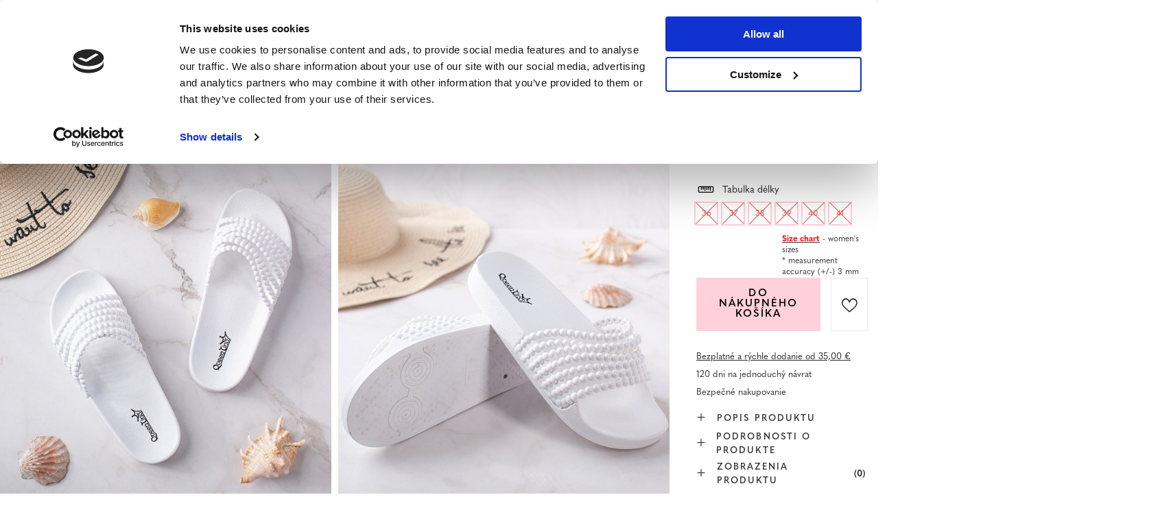

--- FILE ---
content_type: text/html; charset=utf-8
request_url: https://www.royal-fashion.sk/product-slo-436699-Bile-gumove-zabky-s-gatasolem-Obuv-1.html
body_size: 26893
content:
<!DOCTYPE html>
<html lang="sk" class="--freeShipping --vat --gross " ><head><meta name='viewport' content='user-scalable=no, initial-scale = 1.0, maximum-scale = 1.0, width=device-width, viewport-fit=cover'/> <link rel="preload" crossorigin="anonymous" as="font" href="/gfx/custom/fontello_rf.woff?v=2"><meta http-equiv="Content-Type" content="text/html; charset=utf-8"><meta http-equiv="X-UA-Compatible" content="IE=edge"><title>Bílé gumové žabky s gatasolem - Obuv 1 biela | Obuv \ Šľapky \  Ploché papuče SUMMERSALE  | Royal-fashion.sk - módna obuv a oblečenie</title><meta name="keywords" content=""><meta name="description" content="Bílé gumové žabky s gatasolem - Obuv 1 biela | Pohodlné žabky z bílé gumy. Boty mají ozdobné pruhy napodobující korálky. Dokonale se hodí k letní stylizaci každé ženy. POZNÁMKA: produkt může mít na materiálu stopy lepidla  | Royal-fashion.sk - módna obuv a oblečenie"><link rel="icon" href="/gfx/slo/favicon.ico"><meta name="theme-color" content="#FFD1DC"><meta name="msapplication-navbutton-color" content="#FFD1DC"><meta name="apple-mobile-web-app-status-bar-style" content="#FFD1DC"><link rel="stylesheet" type="text/css" href="/gfx/slo/projector_style.css.gzip?r=1747069044"><link rel="preload stylesheet" as="style" href="/gfx/slo/style.css.gzip?r=1747069044"><script>var app_shop={urls:{prefix:'data="/gfx/'.replace('data="', '')+'slo/',graphql:'/graphql/v1/'},vars:{priceType:'gross',priceTypeVat:true,productDeliveryTimeAndAvailabilityWithBasket:false,geoipCountryCode:'US',},txt:{priceTypeText:' brutto',},fn:{},fnrun:{},files:[],graphql:{}};const getCookieByName=(name)=>{const value=`; ${document.cookie}`;const parts = value.split(`; ${name}=`);if(parts.length === 2) return parts.pop().split(';').shift();return false;};if(getCookieByName('freeeshipping_clicked')){document.documentElement.classList.remove('--freeShipping');}if(getCookieByName('rabateCode_clicked')){document.documentElement.classList.remove('--rabateCode');}</script><meta name="robots" content="index,follow"><meta name="rating" content="general"><meta name="Author" content="Royal Fashion Vipol based on IdoSell - the best online selling solutions for your e-store (www.idosell.com/shop).">
<!-- Begin LoginOptions html -->

<style>
#client_new_social .service_item[data-name="service_Apple"]:before, 
#cookie_login_social_more .service_item[data-name="service_Apple"]:before,
.oscop_contact .oscop_login__service[data-service="Apple"]:before {
    display: block;
    height: 2.6rem;
    content: url('/gfx/standards/apple.svg?r=1743165583');
}
.oscop_contact .oscop_login__service[data-service="Apple"]:before {
    height: auto;
    transform: scale(0.8);
}
#client_new_social .service_item[data-name="service_Apple"]:has(img.service_icon):before,
#cookie_login_social_more .service_item[data-name="service_Apple"]:has(img.service_icon):before,
.oscop_contact .oscop_login__service[data-service="Apple"]:has(img.service_icon):before {
    display: none;
}
</style>

<!-- End LoginOptions html -->

<!-- Open Graph -->
<meta property="og:type" content="website"><meta property="og:url" content="https://www.royal-fashion.sk/product-slo-436699-Bile-gumove-zabky-s-gatasolem-Obuv-1.html
"><meta property="og:title" content="Bílé gumové žabky s gatasolem - Obuv 1"><meta property="og:description" content="Pohodlné žabky z bílé gumy. Boty mají ozdobné pruhy napodobující korálky. Dokonale se hodí k letní stylizaci každé ženy. POZNÁMKA: produkt může mít na materiálu stopy lepidla"><meta property="og:site_name" content="Royal Fashion Vipol"><meta property="og:locale" content="sk_SK"><meta property="og:image" content="https://www.royal-fashion.sk/hpeciai/b81d323a1c344b9fa4955089bb889aad/slo_pl_Bile-gumove-zabky-s-gatasolem-Obuv-1-436699_2.jpg"><meta property="og:image:width" content="500"><meta property="og:image:height" content="500"><link rel="manifest" href="https://www.royal-fashion.sk/data/include/pwa/12/manifest.json?t=3"><meta name="apple-mobile-web-app-capable" content="yes"><meta name="apple-mobile-web-app-status-bar-style" content="black"><meta name="apple-mobile-web-app-title" content="royal-fashion.sk"><link rel="apple-touch-icon" href="/data/include/pwa/12/icon-128.png"><link rel="apple-touch-startup-image" href="/data/include/pwa/12/logo-512.png" /><meta name="msapplication-TileImage" content="/data/include/pwa/12/icon-144.png"><meta name="msapplication-TileColor" content="#2F3BA2"><meta name="msapplication-starturl" content="/"><script type="application/javascript">var _adblock = true;</script><script async src="/data/include/advertising.js"></script><script type="application/javascript">var statusPWA = {
                online: {
                    txt: "Connected to the Internet",
                    bg: "#5fa341"
                },
                offline: {
                    txt: "No Internet connection",
                    bg: "#eb5467"
                }
            }</script><script async type="application/javascript" src="/ajax/js/pwa_online_bar.js?v=1&r=6"></script><script type="application/javascript" src="/ajax/js/webpush_subscription.js?v=1&r=4"></script><script type="application/javascript">WebPushHandler.publicKey = 'BKro4NIm/F7ml0jJCXVMzosB4FU8T25kVour4VunjJoE7XkuSuqWz+A//vobS9CuF1hG7R8r9X3KxY5HlZ2V9eo=';WebPushHandler.version = '1';WebPushHandler.setPermissionValue();</script>
<!-- End Open Graph -->

<link rel="canonical" href="https://www.royal-fashion.sk/product-slo-436699-Bile-gumove-zabky-s-gatasolem-Obuv-1.html" />

                <!-- Global site tag (gtag.js) -->
                <script  async src="https://www.googletagmanager.com/gtag/js?id=AW-478985813"></script>
                <script >
                    window.dataLayer = window.dataLayer || [];
                    window.gtag = function gtag(){dataLayer.push(arguments);}
                    gtag('js', new Date());
                    
                    gtag('config', 'AW-478985813', {"allow_enhanced_conversions":true});
gtag('config', 'G-2NWM8RTNK8');

                </script>
                            <!-- Google Tag Manager -->
                    <script >(function(w,d,s,l,i){w[l]=w[l]||[];w[l].push({'gtm.start':
                    new Date().getTime(),event:'gtm.js'});var f=d.getElementsByTagName(s)[0],
                    j=d.createElement(s),dl=l!='dataLayer'?'&l='+l:'';j.async=true;j.src=
                    'https://www.googletagmanager.com/gtm.js?id='+i+dl;f.parentNode.insertBefore(j,f);
                    })(window,document,'script','dataLayer','GTM-PCMXQQB');</script>
            <!-- End Google Tag Manager -->
<!-- Begin additional html or js -->


<!--533|12|141| modified: 2024-01-02 15:07:22-->
<style>
    .hotspot_labels_wrapper .hotspot_label.--bestseller {
        border-color: #ffd1dc !important;
        color: #000 !important;
        background: #ffd1dc !important;
        border-radius: 0 !important;
        font-weight: bold !important;
        text-transform: capitalize !important;
    }
    .hotspot_labels_wrapper .hotspot_label.--new {
        border-color: #10ac82 !important;
        color: #fff !important;
        background: #10ac82 !important;
        border-radius: 0 !important;
        font-weight: bold !important;
    }
    .hotspot_labels_wrapper .yousave_percent {
        border: 2px solid #fff !important;
    }
</style>
<!--535|12|153| modified: 2024-01-02 14:44:46-->
<style>
    li.--noBold:nth-child(2)>a:nth-child(1) {
        color: #cd0000 !important;
        text-transform: uppercase;
    }

    li.--noBold:nth-child(2)>a:nth-child(1)::after {
        content: " \1F3F7 \FE0F" !important;
    }

    .navbar-nav>li:nth-child(2)>a:nth-child(1) {
        color: #cd0000 !important;
        text-transform: uppercase;
    }

    .navbar-nav>li:nth-child(2)>a:nth-child(1)::after {
        content: " \1F3F7 \FE0F" !important;
    }
</style>


<!-- End additional html or js -->
                <script>
                if (window.ApplePaySession && window.ApplePaySession.canMakePayments()) {
                    var applePayAvailabilityExpires = new Date();
                    applePayAvailabilityExpires.setTime(applePayAvailabilityExpires.getTime() + 2592000000); //30 days
                    document.cookie = 'applePayAvailability=yes; expires=' + applePayAvailabilityExpires.toUTCString() + '; path=/;secure;'
                    var scriptAppleJs = document.createElement('script');
                    scriptAppleJs.src = "/ajax/js/apple.js?v=3";
                    if (document.readyState === "interactive" || document.readyState === "complete") {
                          document.body.append(scriptAppleJs);
                    } else {
                        document.addEventListener("DOMContentLoaded", () => {
                            document.body.append(scriptAppleJs);
                        });  
                    }
                } else {
                    document.cookie = 'applePayAvailability=no; path=/;secure;'
                }
                </script>
                <script>
            var paypalScriptLoaded = null;
            var paypalScript = null;
            
            async function attachPaypalJs() {
                return new Promise((resolve, reject) => {
                    if (!paypalScript) {
                        paypalScript = document.createElement('script');
                        paypalScript.async = true;
                        paypalScript.setAttribute('data-namespace', "paypal_sdk");
                        paypalScript.setAttribute('data-partner-attribution-id', "IAIspzoo_Cart_PPCP");
                        paypalScript.addEventListener("load", () => {
                        paypalScriptLoaded = true;
                            resolve({status: true});
                        });
                        paypalScript.addEventListener("error", () => {
                            paypalScriptLoaded = true;
                            reject({status: false});
                         });
                        paypalScript.src = "https://www.paypal.com/sdk/js?client-id=AbxR9vIwE1hWdKtGu0gOkvPK2YRoyC9ulUhezbCUWnrjF8bjfwV-lfP2Rze7Bo8jiHIaC0KuaL64tlkD&components=buttons,funding-eligibility&currency=EUR&merchant-id=YRJPNSELS2MF2&locale=sk_SK";
                        if (document.readyState === "interactive" || document.readyState === "complete") {
                            document.body.append(paypalScript);
                        } else {
                            document.addEventListener("DOMContentLoaded", () => {
                                document.body.append(paypalScript);
                            });  
                        }                                              
                    } else {
                        if (paypalScriptLoaded) {
                            resolve({status: true});
                        } else {
                            paypalScript.addEventListener("load", () => {
                                paypalScriptLoaded = true;
                                resolve({status: true});                            
                            });
                            paypalScript.addEventListener("error", () => {
                                paypalScriptLoaded = true;
                                reject({status: false});
                            });
                        }
                    }
                });
            }
            </script>
                <script>
                attachPaypalJs().then(() => {
                    let paypalEligiblePayments = [];
                    let payPalAvailabilityExpires = new Date();
                    payPalAvailabilityExpires.setTime(payPalAvailabilityExpires.getTime() + 86400000); //1 day
                    if (typeof(paypal_sdk) != "undefined") {
                        for (x in paypal_sdk.FUNDING) {
                            var buttonTmp = paypal_sdk.Buttons({
                                fundingSource: x.toLowerCase()
                            });
                            if (buttonTmp.isEligible()) {
                                paypalEligiblePayments.push(x);
                            }
                        }
                    }
                    if (paypalEligiblePayments.length > 0) {
                        document.cookie = 'payPalAvailability_EUR=' + paypalEligiblePayments.join(",") + '; expires=' + payPalAvailabilityExpires.toUTCString() + '; path=/; secure';
                        document.cookie = 'paypalMerchant=YRJPNSELS2MF2; expires=' + payPalAvailabilityExpires.toUTCString() + '; path=/; secure';
                    } else {
                        document.cookie = 'payPalAvailability_EUR=-1; expires=' + payPalAvailabilityExpires.toUTCString() + '; path=/; secure';
                    }
                });
                </script><script src="/data/gzipFile/expressCheckout.js.gz"></script><link rel="preload" as="image" href="/hpeciai/260c9cbfad40965ea048171e93f23635/slo_pm_Bile-gumove-zabky-s-gatasolem-Obuv-1-436699_2.jpg"><style>
								#main_banner1.skeleton .main_slider__item > a {
									padding-top: calc(960/768* 100%);
								}
								@media (min-width: 757px) {#main_banner1.skeleton .main_slider__item > a {
									padding-top: calc(452/1280* 100%);
								}}
								@media (min-width: 979px) {#main_banner1.skeleton .main_slider__item > a {
									padding-top: calc(1000/2000* 100%);
								}}
								#main_banner1 .main_slider__item > a.loading {
									padding-top: calc(960/768* 100%);
								}
								@media (min-width: 757px) {#main_banner1 .main_slider__item > a.loading {
									padding-top: calc(452/1280* 100%);
								}}
								@media (min-width: 979px) {#main_banner1 .main_slider__item > a.loading {
									padding-top: calc(1000/2000* 100%);
								}}
							</style><style>
									#photos_slider[data-skeleton] .photos__link:before {
										padding-top: calc(500/500* 100%);
									}
									@media (min-width: 979px) {.photos__slider[data-skeleton] .photos__figure:not(.--nav):first-child .photos__link {
										max-height: 500px;
									}}
								</style><link rel="preconnect" href="https://use.typekit.net"><link rel="stylesheet" href="https://use.typekit.net/odi6snr.css"><meta property="og:type" content="product"><meta property="product:retailer_part_no" content="436699"><meta property="og:image" content="hpeciai/52dbbe9e7f0c0696a8dbc401dd119913/pol_il_Biale-klapki-gumowe-Gatasole-Obuwie-436699.jpg"><meta property="og:title" content="Bílé gumové žabky s gatasolem - Obuv 1"><meta property="product:category" content="Dámske žabky"><meta property="product:category" content="Dámske žabky"><meta property="product:price:amount" content="5.94"></head><body><script async
                                  data_environment = "production";
                                  src="https://eu-library.klarnaservices.com/lib.js"
                                  data-client-id=""></script><div id="container" class="projector_page container max-width-1200" data-banner="true"><header class=" commercial_banner"><script class="ajaxLoad">
                app_shop.vars.vat_registered = "true";
                app_shop.vars.currency_format = "###,##0.00";
                
                    app_shop.vars.currency_before_value = false;
                
                    app_shop.vars.currency_space = true;
                
                app_shop.vars.symbol = "€";
                app_shop.vars.id= "EUR";
                app_shop.vars.baseurl = "http://www.royal-fashion.sk/";
                app_shop.vars.sslurl= "https://www.royal-fashion.sk/";
                app_shop.vars.curr_url= "%2Fproduct-slo-436699-Bile-gumove-zabky-s-gatasolem-Obuv-1.html";
                

                var currency_decimal_separator = ',';
                var currency_grouping_separator = ' ';

                
                    app_shop.vars.blacklist_extension = ["exe","com","swf","js","php"];
                
                    app_shop.vars.blacklist_mime = ["application/javascript","application/octet-stream","message/http","text/javascript","application/x-deb","application/x-javascript","application/x-shockwave-flash","application/x-msdownload"];
                
                    app_shop.urls.contact = "/contact-slo.html";
                </script><div id="viewType" style="display:none"></div><div id="freeShipping" class="freeShipping"><span class="freeShipping__info">Doručenie zdarma</span><strong class="freeShipping__val">
						od 
						35,00 €</strong><a href="" class="freeShipping__close"></a></div><div id="logo" class="d-flex align-items-center" data-bg="/data/gfx/mask/slo/top_12_big.png"><a href="https://royal-fashion.sk/" target="_self"><img src="/data/gfx/mask/slo/logo_12_big.png" alt="www.royal-fashion.sk" width="319" height="120"></a></div><nav id="menu_categories" class="wide"><button type="button" class="navbar-toggler"></button><div class="navbar-collapse" id="menu_navbar"><ul class="navbar-nav mx-md-n2"><li class="nav-item"><a  href="/slo_m_NOVINKY-837.html" target="_self" title="NOVINKY" class="nav-link nav-gfx" ><img class="b-lazy" alt="NOVINKY" title="NOVINKY" data-src="/data/gfx/slo/navigation/1_1_i_837.webp"><span class="gfx_lvl_1 d-none">NOVINKY</span></a></li><li class="nav-item"><a  href="/slo_m_Kosmetika-10951.html" target="_self" title="Kosmetika" class="nav-link" >Kosmetika</a><ul class="navbar-subnav"><li class="nav-item"><a  href="/slo_m_Kosmetika_Telo-10954.html" target="_self" title="Telo" class="nav-link" >Telo</a></li><li class="nav-item"><a  href="/slo_m_Kosmetika_Tvar-10955.html" target="_self" title="Tvár" class="nav-link" >Tvár</a></li><li class="nav-item"><a  href="/slo_m_Kosmetika_Vlasy-10956.html" target="_self" title="Vlasy" class="nav-link" >Vlasy</a></li><li class="nav-item"><a  href="/slo_m_Kosmetika_Ruky-10957.html" target="_self" title="Ruky" class="nav-link" >Ruky</a></li><li class="nav-item"><a  href="/slo_m_Kosmetika_Vone-10958.html" target="_self" title="Vône" class="nav-link" >Vône</a></li><li class="nav-item"><a  href="/slo_m_Kosmetika_Chemikalie-10959.html" target="_self" title="Chemikálie" class="nav-link" >Chemikálie</a></li><li class="nav-item"><a  href="/slo_m_Kosmetika_Makijaz-10963.html" target="_self" title="Makijaż" class="nav-link" >Makijaż</a><ul class="navbar-subsubnav"><li class="nav-item"><a  href="/slo_m_Kosmetika_Makijaz_Twarz-10964.html" target="_self" title="Twarz" class="nav-link" >Twarz</a></li><li class="nav-item"><a  href="/slo_m_Kosmetika_Makijaz_Oczy-10965.html" target="_self" title="Oczy" class="nav-link" >Oczy</a></li><li class="nav-item"><a  href="/slo_m_Kosmetika_Makijaz_Usta-10966.html" target="_self" title="Usta" class="nav-link" >Usta</a></li></ul></li><li class="nav-item"><a  href="/slo_m_Kosmetika_Higiena-10967.html" target="_self" title="Higiena" class="nav-link" >Higiena</a></li></ul></li><li class="nav-item"><a  href="https://www.royal-fashion.sk/Bestseller-sbestseller-slo.html" target="_self" title="NAJPREDÁVANEJŠIE" class="nav-link nav-gfx" ><img class="b-lazy" alt="NAJPREDÁVANEJŠIE" title="NAJPREDÁVANEJŠIE" data-src="/data/gfx/slo/navigation/1_1_i_856.jpg"><span class="gfx_lvl_1 d-none">NAJPREDÁVANEJŠIE</span></a></li><li class="nav-item"><a  href="/slo_m_ZLAVA-3170.html" target="_self" title="ZĽAVA" class="nav-link" >ZĽAVA</a><ul class="navbar-subnav"><li class="nav-item"><a  href="/slo_m_ZLAVA_OUTLET-759.html" target="_self" title="OUTLET" class="nav-link nav-gfx" ><img class="gfx_lvl_2 b-lazy" alt="OUTLET" title="OUTLET" data-src="/data/gfx/slo/navigation/1_1_i_759.webp"><span class="gfx_lvl_2 d-none">OUTLET</span></a></li><li class="nav-item"><a  href="/slo_m_ZLAVA_AKCIE-947.html" target="_self" title="AKCIE" class="nav-link nav-gfx" ><img class="gfx_lvl_2 b-lazy" alt="AKCIE" title="AKCIE" data-src="/data/gfx/slo/navigation/1_1_i_947.webp"><span class="gfx_lvl_2 d-none">AKCIE</span></a></li><li class="nav-item"><a  href="/slo_m_ZLAVA_POSLEDNE-KUSY-474.html" target="_self" title="POSLEDNÉ KUSY" class="nav-link nav-gfx" ><img class="gfx_lvl_2 b-lazy" alt="POSLEDNÉ KUSY" title="POSLEDNÉ KUSY" data-src="/data/gfx/slo/navigation/1_1_i_474.webp"><span class="gfx_lvl_2 d-none">POSLEDNÉ KUSY</span></a></li><li class="nav-item"><a  href="/slo_m_ZLAVA_LETO-NA-7-49-EUR-10933.html" target="_self" title="LETO NA 7,49 EUR " class="nav-link" >LETO NA 7,49 EUR </a></li></ul></li><li class="nav-item active"><a  href="/slo_m_Obuv-100.html" target="_self" title="Obuv" class="nav-link active nav-gfx" ><img class="b-lazy" alt="Obuv" title="Obuv" data-src="/data/gfx/slo/navigation/1_1_i_100.webp"><span class="gfx_lvl_1 d-none">Obuv</span></a><ul class="navbar-subnav"><li class="nav-item active"><a  href="/slo_m_Obuv_Slapky-209.html" target="_self" title="Šľapky" class="nav-link nav-gfx active" ><img class="gfx_lvl_2 b-lazy" alt="Šľapky" title="Šľapky" data-src="/data/gfx/slo/navigation/1_1_i_209.webp"><span class="gfx_lvl_2 d-none">Šľapky</span></a><ul class="navbar-subsubnav"><li class="nav-item active"><a  href="/slo_m_Obuv_Slapky_-Ploche-papuce-1462.html" target="_self" title=" Ploché papuče" class="nav-link active nav-gfx" ><img class="gfx_lvl_3 b-lazy" alt=" Ploché papuče" title=" Ploché papuče" data-src="/data/gfx/slo/navigation/1_1_i_1462.webp"><span class="gfx_lvl_3 d-none"> Ploché papuče</span></a></li><li class="nav-item"><a  href="/slo_m_Obuv_Slapky_Papuce-na-podpatku-6693.html" target="_self" title="Papuče na podpätku" class="nav-link" >Papuče na podpätku</a></li><li class="nav-item"><a  href="/slo_m_Obuv_Slapky_Bazenove-papuce-1460.html" target="_self" title="Bazénové papuče" class="nav-link nav-gfx" ><img class="gfx_lvl_3 b-lazy" alt="Bazénové papuče" title="Bazénové papuče" data-src="/data/gfx/slo/navigation/1_1_i_1460.webp"><span class="gfx_lvl_3 d-none">Bazénové papuče</span></a></li><li class="nav-item"><a  href="/slo_m_Obuv_Slapky_Zabky-2694.html" target="_self" title="Žabky" class="nav-link nav-gfx" ><img class="gfx_lvl_3 b-lazy" alt="Žabky" title="Žabky" data-src="/data/gfx/slo/navigation/1_1_i_2694.webp"><span class="gfx_lvl_3 d-none">Žabky</span></a></li></ul></li><li class="nav-item"><a  href="/slo_m_Obuv_Sandale-173.html" target="_self" title="Sandále" class="nav-link nav-gfx" ><img class="gfx_lvl_2 b-lazy" alt="Sandále" title="Sandále" data-src="/data/gfx/slo/navigation/1_1_i_173.webp"><span class="gfx_lvl_2 d-none">Sandále</span></a><ul class="navbar-subsubnav"><li class="nav-item"><a  href="/slo_m_Obuv_Sandale_Sandale-ploche-882.html" target="_self" title="Sandále ploché" class="nav-link" >Sandále ploché</a></li><li class="nav-item"><a  href="/slo_m_Obuv_Sandale_Sandale-na-stlpiku-880.html" target="_self" title="Sandále na stĺpiku" class="nav-link" >Sandále na stĺpiku</a></li><li class="nav-item"><a  href="/slo_m_Obuv_Sandale_Sandale-na-ihlickach-881.html" target="_self" title="Sandále na ihličkách " class="nav-link" >Sandále na ihličkách </a></li><li class="nav-item"><a  href="/slo_m_Obuv_Sandale_Sandale-na-kline-883.html" target="_self" title="Sandále na kline" class="nav-link" >Sandále na kline</a></li></ul></li><li class="nav-item"><a  href="/slo_m_Obuv_Espadrilles-185.html" target="_self" title="Espadrilles" class="nav-link nav-gfx" ><img class="gfx_lvl_2 b-lazy" alt="Espadrilles" title="Espadrilles" data-src="/data/gfx/slo/navigation/1_1_i_185.webp"><span class="gfx_lvl_2 d-none">Espadrilles</span></a><ul class="navbar-subsubnav"><li class="nav-item"><a  href="/slo_m_Obuv_Espadrilles_Ploche-espadrilky-1418.html" target="_self" title="Ploché espadrilky" class="nav-link" >Ploché espadrilky</a></li><li class="nav-item"><a  href="/slo_m_Obuv_Espadrilles_Espadrilky-na-kline-1420.html" target="_self" title="Espadrilky na kline" class="nav-link" >Espadrilky na kline</a></li></ul></li><li class="nav-item"><a  href="/slo_m_Obuv_NOVINKY-2525.html" target="_self" title="NOVINKY" class="nav-link nav-gfx" ><img class="gfx_lvl_2 b-lazy" alt="NOVINKY" title="NOVINKY" data-src="/data/gfx/slo/navigation/1_1_i_2525.webp"><span class="gfx_lvl_2 d-none">NOVINKY</span></a><ul class="navbar-subsubnav"><li class="nav-item"><a  href="/slo_m_Obuv_NOVINKY_Obuv-3167.html" target="_self" title="Obuv" class="nav-link nav-gfx" ><img class="gfx_lvl_3 b-lazy" alt="Obuv" title="Obuv" data-src="/data/gfx/slo/navigation/1_1_i_3167.webp"><span class="gfx_lvl_3 d-none">Obuv</span></a></li></ul></li><li class="nav-item"><a  href="/slo_m_Obuv_Sportove-topanky-195.html" target="_self" title="Športové topánky" class="nav-link nav-gfx" ><img class="gfx_lvl_2 b-lazy" alt="Športové topánky" title="Športové topánky" data-src="/data/gfx/slo/navigation/1_1_i_195.webp"><span class="gfx_lvl_2 d-none">Športové topánky</span></a><ul class="navbar-subsubnav"><li class="nav-item"><a  href="/slo_m_Obuv_Sportove-topanky_Daddy-shoes-Ugly-shoes-1317.html" target="_self" title="Daddy shoes / Ugly shoes" class="nav-link" >Daddy shoes / Ugly shoes</a></li><li class="nav-item"><a  href="/slo_m_Obuv_Sportove-topanky_Casual-1318.html" target="_self" title="Casual" class="nav-link" >Casual</a></li><li class="nav-item"><a  href="/slo_m_Obuv_Sportove-topanky_Beh-cvicenie-a-trening-4633.html" target="_self" title="Beh, cvičenie a tréning" class="nav-link" >Beh, cvičenie a tréning</a></li><li class="nav-item"><a  href="/slo_m_Obuv_Sportove-topanky_Topanky-sneakers-180.html" target="_self" title="Topánky sneakers" class="nav-link nav-gfx" ><img class="gfx_lvl_3 b-lazy" alt="Topánky sneakers" title="Topánky sneakers" data-src="/data/gfx/slo/navigation/1_1_i_180.webp"><span class="gfx_lvl_3 d-none">Topánky sneakers</span></a></li><li class="nav-item"><a  href="/slo_m_Obuv_Sportove-topanky_Zateplene-topanky-4634.html" target="_self" title="Zateplené topánky" class="nav-link" >Zateplené topánky</a></li><li class="nav-item"><a  href="/slo_m_Obuv_Sportove-topanky_Sportowe-10942.html" target="_self" title="Sportowe" class="nav-link" >Sportowe</a></li></ul></li><li class="nav-item"><a  href="/slo_m_Obuv_Tenisky-1479.html" target="_self" title="Tenisky" class="nav-link nav-gfx" ><img class="gfx_lvl_2 b-lazy" alt="Tenisky" title="Tenisky" data-src="/data/gfx/slo/navigation/1_1_i_1479.webp"><span class="gfx_lvl_2 d-none">Tenisky</span></a><ul class="navbar-subsubnav"><li class="nav-item"><a  href="/slo_m_Obuv_Tenisky_Tenisky-1319.html" target="_self" title="Tenisky" class="nav-link nav-gfx" ><img class="gfx_lvl_3 b-lazy" alt="Tenisky" title="Tenisky" data-src="/data/gfx/slo/navigation/1_1_i_1319.webp"><span class="gfx_lvl_3 d-none">Tenisky</span></a></li><li class="nav-item"><a  href="/slo_m_Obuv_Tenisky_Nasuchovacia-obuv-205.html" target="_self" title="Našuchovacia obuv" class="nav-link nav-gfx" ><img class="gfx_lvl_3 b-lazy" alt="Našuchovacia obuv" title="Našuchovacia obuv" data-src="/data/gfx/slo/navigation/1_1_i_205.webp"><span class="gfx_lvl_3 d-none">Našuchovacia obuv</span></a></li><li class="nav-item"><a  href="/slo_m_Obuv_Tenisky_Snurovacie-tenisky-2698.html" target="_self" title="Šnurovacie tenisky" class="nav-link" >Šnurovacie tenisky</a></li></ul></li><li class="nav-item"><a  href="/slo_m_Obuv_Poltopanky-207.html" target="_self" title="Poltopánky" class="nav-link nav-gfx" ><img class="gfx_lvl_2 b-lazy" alt="Poltopánky" title="Poltopánky" data-src="/data/gfx/slo/navigation/1_1_i_207.webp"><span class="gfx_lvl_2 d-none">Poltopánky</span></a></li><li class="nav-item"><a  href="/slo_m_Obuv_Mokasiny-4635.html" target="_self" title="Mokasíny" class="nav-link nav-gfx" ><img class="gfx_lvl_2 b-lazy" alt="Mokasíny" title="Mokasíny" data-src="/data/gfx/slo/navigation/1_1_i_4635.webp"><span class="gfx_lvl_2 d-none">Mokasíny</span></a><ul class="navbar-subsubnav"><li class="nav-item"><a  href="/slo_m_Obuv_Mokasiny_Mokasyny-na-plaskiej-podeszwie-10940.html" target="_self" title="Mokasyny na płaskiej podeszwie" class="nav-link" >Mokasyny na płaskiej podeszwie</a></li><li class="nav-item"><a  href="/slo_m_Obuv_Mokasiny_Mokasyny-na-obcasie-10941.html" target="_self" title="Mokasyny na obcasie" class="nav-link" >Mokasyny na obcasie</a></li></ul></li><li class="nav-item"><a  href="/slo_m_Obuv_Baleriny-171.html" target="_self" title="Baleríny" class="nav-link nav-gfx" ><img class="gfx_lvl_2 b-lazy" alt="Baleríny" title="Baleríny" data-src="/data/gfx/slo/navigation/1_1_i_171.webp"><span class="gfx_lvl_2 d-none">Baleríny</span></a><ul class="navbar-subsubnav"><li class="nav-item"><a  href="/slo_m_Obuv_Baleriny_Klasicke-1323.html" target="_self" title="Klasické" class="nav-link" >Klasické</a></li><li class="nav-item"><a  href="/slo_m_Obuv_Baleriny_Balerinky-melissa-835.html" target="_self" title="Balerínky melissa" class="nav-link nav-gfx" ><img class="gfx_lvl_3 b-lazy" alt="Balerínky melissa" title="Balerínky melissa" data-src="/data/gfx/slo/navigation/1_1_i_835.webp"><span class="gfx_lvl_3 d-none">Balerínky melissa</span></a></li></ul></li><li class="nav-item"><a  href="/slo_m_Obuv_Lodicky-179.html" target="_self" title="Lodičky" class="nav-link nav-gfx" ><img class="gfx_lvl_2 b-lazy" alt="Lodičky" title="Lodičky" data-src="/data/gfx/slo/navigation/1_1_i_179.webp"><span class="gfx_lvl_2 d-none">Lodičky</span></a><ul class="navbar-subsubnav"><li class="nav-item"><a  href="/slo_m_Obuv_Lodicky_Klasicke-lodicky-1322.html" target="_self" title="Klasické lodičky" class="nav-link" >Klasické lodičky</a></li></ul></li><li class="nav-item"><a  href="/slo_m_Obuv_Ihlicky-757.html" target="_self" title="Ihličky" class="nav-link nav-gfx" ><img class="gfx_lvl_2 b-lazy" alt="Ihličky" title="Ihličky" data-src="/data/gfx/slo/navigation/1_1_i_757.webp"><span class="gfx_lvl_2 d-none">Ihličky</span></a></li><li class="nav-item"><a  href="/slo_m_Obuv_Clenkove-cizmy-174.html" target="_self" title="Členkové cížmy" class="nav-link nav-gfx" ><img class="gfx_lvl_2 b-lazy" alt="Členkové cížmy" title="Členkové cížmy" data-src="/data/gfx/slo/navigation/1_1_i_174.webp"><span class="gfx_lvl_2 d-none">Členkové cížmy</span></a><ul class="navbar-subsubnav"><li class="nav-item"><a  href="/slo_m_Obuv_Clenkove-cizmy_Clenkove-topanky-ploche-875.html" target="_self" title="Členkové topánky ploché" class="nav-link nav-gfx" ><img class="gfx_lvl_3 b-lazy" alt="Členkové topánky ploché" title="Členkové topánky ploché" data-src="/data/gfx/slo/navigation/1_1_i_875.webp"><span class="gfx_lvl_3 d-none">Členkové topánky ploché</span></a></li><li class="nav-item"><a  href="/slo_m_Obuv_Clenkove-cizmy_Clenkove-topanky-na-stlpiku-872.html" target="_self" title="Členkové topánky na stĺpiku" class="nav-link nav-gfx" ><img class="gfx_lvl_3 b-lazy" alt="Členkové topánky na stĺpiku" title="Členkové topánky na stĺpiku" data-src="/data/gfx/slo/navigation/1_1_i_872.jpg"><span class="gfx_lvl_3 d-none">Členkové topánky na stĺpiku</span></a></li><li class="nav-item"><a  href="/slo_m_Obuv_Clenkove-cizmy_Clenkove-topanky-na-kline-870.html" target="_self" title="Členkové topánky na kline" class="nav-link nav-gfx" ><img class="gfx_lvl_3 b-lazy" alt="Členkové topánky na kline" title="Členkové topánky na kline" data-src="/data/gfx/slo/navigation/1_1_i_870.jpg"><span class="gfx_lvl_3 d-none">Členkové topánky na kline</span></a></li><li class="nav-item"><a  href="/slo_m_Obuv_Clenkove-cizmy_Clenkove-topanky-na-ihlickach-871.html" target="_self" title="Členkové topánky na ihličkách " class="nav-link" >Členkové topánky na ihličkách </a></li><li class="nav-item"><a  href="/slo_m_Obuv_Clenkove-cizmy_Snurovacie-topanky-877.html" target="_self" title="Šnurovacie topánky " class="nav-link nav-gfx" ><img class="gfx_lvl_3 b-lazy" alt="Šnurovacie topánky " title="Šnurovacie topánky " data-src="/data/gfx/slo/navigation/1_1_i_877.jpg"><span class="gfx_lvl_3 d-none">Šnurovacie topánky </span></a></li><li class="nav-item"><a  href="/slo_m_Obuv_Clenkove-cizmy_Clenkove-topanky-na-platforme-876.html" target="_self" title="Členkové topánky na platforme" class="nav-link nav-gfx" ><img class="gfx_lvl_3 b-lazy" alt="Členkové topánky na platforme" title="Členkové topánky na platforme" data-src="/data/gfx/slo/navigation/1_1_i_876.jpg"><span class="gfx_lvl_3 d-none">Členkové topánky na platforme</span></a></li><li class="nav-item"><a  href="/slo_m_Obuv_Clenkove-cizmy_Chelsea-topanky-758.html" target="_self" title="Chelsea topánky" class="nav-link nav-gfx" ><img class="gfx_lvl_3 b-lazy" alt="Chelsea topánky" title="Chelsea topánky" data-src="/data/gfx/slo/navigation/1_1_i_758.webp"><span class="gfx_lvl_3 d-none">Chelsea topánky</span></a></li><li class="nav-item"><a  href="/slo_m_Obuv_Clenkove-cizmy_Kovbojky-925.html" target="_self" title="Kovbojky" class="nav-link nav-gfx" ><img class="gfx_lvl_3 b-lazy" alt="Kovbojky" title="Kovbojky" data-src="/data/gfx/slo/navigation/1_1_i_925.webp"><span class="gfx_lvl_3 d-none">Kovbojky</span></a></li><li class="nav-item"><a  href="/slo_m_Obuv_Clenkove-cizmy_Cizmy-bez-zateplenia-4627.html" target="_self" title="Čižmy bez zateplenia" class="nav-link" >Čižmy bez zateplenia</a></li><li class="nav-item"><a  href="/slo_m_Obuv_Clenkove-cizmy_Cizmy-s-jemnou-izolaciou-4628.html" target="_self" title="Čižmy s jemnou izoláciou" class="nav-link" >Čižmy s jemnou izoláciou</a></li><li class="nav-item"><a  href="/slo_m_Obuv_Clenkove-cizmy_Cizmy-s-hrubou-izolaciou-4629.html" target="_self" title="Čižmy s hrubou izoláciou" class="nav-link" >Čižmy s hrubou izoláciou</a></li><li class="nav-item"><a  href="/slo_m_Obuv_Clenkove-cizmy_Najpredavanejsi-3148.html" target="_self" title="Najpredávanejší" class="nav-link" >Najpredávanejší</a></li><li class="nav-item"><a  href="/slo_m_Obuv_Clenkove-cizmy_Novinky-3147.html" target="_self" title="Novinky" class="nav-link" >Novinky</a></li></ul></li><li class="nav-item"><a  href="/slo_m_Obuv_Vysoke-snerovaci-boty-756.html" target="_self" title="Vysoké šněrovací boty" class="nav-link nav-gfx" ><img class="gfx_lvl_2 b-lazy" alt="Vysoké šněrovací boty" title="Vysoké šněrovací boty" data-src="/data/gfx/slo/navigation/1_1_i_756.webp"><span class="gfx_lvl_2 d-none">Vysoké šněrovací boty</span></a></li><li class="nav-item"><a  href="/slo_m_Obuv_Trapper-topanky-204.html" target="_self" title="Trapper topánky" class="nav-link nav-gfx" ><img class="gfx_lvl_2 b-lazy" alt="Trapper topánky" title="Trapper topánky" data-src="/data/gfx/slo/navigation/1_1_i_204.webp"><span class="gfx_lvl_2 d-none">Trapper topánky</span></a></li><li class="nav-item"><a  href="/slo_m_Obuv_Cizmy-176.html" target="_self" title="Čižmy" class="nav-link nav-gfx" ><img class="gfx_lvl_2 b-lazy" alt="Čižmy" title="Čižmy" data-src="/data/gfx/slo/navigation/1_1_i_176.webp"><span class="gfx_lvl_2 d-none">Čižmy</span></a><ul class="navbar-subsubnav"><li class="nav-item"><a  href="/slo_m_Obuv_Cizmy_Cizmy-po-lytka-950.html" target="_self" title="Čižmy po lýtka" class="nav-link" >Čižmy po lýtka</a></li><li class="nav-item"><a  href="/slo_m_Obuv_Cizmy_Cizmy-po-kolena-948.html" target="_self" title="Čižmy po kolená" class="nav-link" >Čižmy po kolená</a></li><li class="nav-item"><a  href="/slo_m_Obuv_Cizmy_Cizmy-nad-kolena-949.html" target="_self" title="Čižmy nad kolená" class="nav-link" >Čižmy nad kolená</a></li><li class="nav-item"><a  href="/slo_m_Obuv_Cizmy_Cizmy-bez-zateplenia-4630.html" target="_self" title="Čižmy bez zateplenia" class="nav-link" >Čižmy bez zateplenia</a></li><li class="nav-item"><a  href="/slo_m_Obuv_Cizmy_Cizmy-s-izolaciou-4631.html" target="_self" title="Čižmy s izoláciou" class="nav-link" >Čižmy s izoláciou</a></li><li class="nav-item"><a  href="/slo_m_Obuv_Cizmy_Topanky-na-plochom-podpatku-10943.html" target="_self" title="Topánky na plochom podpätku" class="nav-link" >Topánky na plochom podpätku</a></li><li class="nav-item"><a  href="/slo_m_Obuv_Cizmy_Topanky-na-podpatku-10944.html" target="_self" title="Topánky na podpätku" class="nav-link" >Topánky na podpätku</a></li></ul></li><li class="nav-item"><a  href="/slo_m_Obuv_Snehule-206.html" target="_self" title="Snehule" class="nav-link nav-gfx" ><img class="gfx_lvl_2 b-lazy" alt="Snehule" title="Snehule" data-src="/data/gfx/slo/navigation/1_1_i_206.webp"><span class="gfx_lvl_2 d-none">Snehule</span></a></li><li class="nav-item"><a  href="/slo_m_Obuv_Gumaky-183.html" target="_self" title="Gumáky" class="nav-link nav-gfx" ><img class="gfx_lvl_2 b-lazy" alt="Gumáky" title="Gumáky" data-src="/data/gfx/slo/navigation/1_1_i_183.webp"><span class="gfx_lvl_2 d-none">Gumáky</span></a><ul class="navbar-subsubnav"><li class="nav-item"><a  href="/slo_m_Obuv_Gumaky_Lakovane-gumaky-878.html" target="_self" title="Lakované gumáky" class="nav-link" >Lakované gumáky</a></li><li class="nav-item"><a  href="/slo_m_Obuv_Gumaky_Matne-gumaky-879.html" target="_self" title="Matné gumáky" class="nav-link" >Matné gumáky</a></li></ul></li><li class="nav-item"><a  href="/slo_m_Obuv_Papuce-818.html" target="_self" title="Papuče" class="nav-link nav-gfx" ><img class="gfx_lvl_2 b-lazy" alt="Papuče" title="Papuče" data-src="/data/gfx/slo/navigation/1_1_i_818.webp"><span class="gfx_lvl_2 d-none">Papuče</span></a></li><li class="nav-item"><a  href="/slo_m_Obuv_Buty-na-Wielkie-Wyjscie-10936.html" target="_self" title="Buty na Wielkie Wyjście" class="nav-link" >Buty na Wielkie Wyjście</a></li><li class="nav-item"><a  href="/slo_m_Obuv_UGC-10968.html" target="_self" title="UGC" class="nav-link" >UGC</a></li></ul></li><li class="nav-item"><a  href="/slo_m_ZENA-2333.html" target="_self" title="ŽENA" class="nav-link nav-gfx" ><img class="b-lazy" alt="ŽENA" title="ŽENA" data-src="/data/gfx/slo/navigation/1_1_i_2333.webp"><span class="gfx_lvl_1 d-none">ŽENA</span></a><ul class="navbar-subnav"><li class="nav-item"><a  href="/Bestseller-sbestseller-slo.html" target="_self" title="Najpredávanejšie" class="nav-link nav-gfx" ><img class="gfx_lvl_2 b-lazy" alt="Najpredávanejšie" title="Najpredávanejšie" data-src="/data/gfx/slo/navigation/1_1_i_2516.webp"><span class="gfx_lvl_2 d-none">Najpredávanejšie</span></a><ul class="navbar-subsubnav"><li class="nav-item"><a  href="/slo_m_ZENA_Najpredavanejsie_Obuv-10887.html" target="_self" title="Obuv" class="nav-link" >Obuv</a></li><li class="nav-item"><a  href="/slo_m_ZENA_Najpredavanejsie_Oblecenie-10888.html" target="_self" title="Oblečenie" class="nav-link" >Oblečenie</a></li></ul></li><li class="nav-item"><a  href="/slo_m_ZLAVA_OUTLET-759.html" target="_self" title="OUTLET" class="nav-link nav-gfx" ><img class="gfx_lvl_2 b-lazy" alt="OUTLET" title="OUTLET" data-src="/data/gfx/slo/navigation/1_1_i_9314.webp"><span class="gfx_lvl_2 d-none">OUTLET</span></a></li><li class="nav-item"><a  href="/slo_m_ZENA_SALE-10925.html" target="_self" title="SALE" class="nav-link" >SALE</a></li><li class="nav-item"><a  href="/slo_m_ZENA_Promotion-summer-10937.html" target="_self" title="Promotion summer" class="nav-link" >Promotion summer</a></li><li class="nav-item"><a  href="/slo_m_ZENA_Promotion-sport-10938.html" target="_self" title="Promotion sport" class="nav-link" >Promotion sport</a></li><li class="nav-item"><a  href="/slo_m_ZENA_Promotion-tenisowki-trampki-10939.html" target="_self" title="Promotion tenisowki trampki" class="nav-link" >Promotion tenisowki trampki</a></li></ul></li><li class="nav-item"><a  href="/slo_m_Oblecenie-981.html" target="_self" title="Oblečenie" class="nav-link nav-gfx" ><img class="b-lazy" alt="Oblečenie" title="Oblečenie" data-src="/data/gfx/slo/navigation/1_1_i_981.webp"><span class="gfx_lvl_1 d-none">Oblečenie</span></a><ul class="navbar-subnav"><li class="nav-item"><a  href="/slo_m_Oblecenie_Nohavice-2508.html" target="_self" title="Nohavice" class="nav-link nav-gfx" ><img class="gfx_lvl_2 b-lazy" alt="Nohavice" title="Nohavice" data-src="/data/gfx/slo/navigation/1_1_i_2508.webp"><span class="gfx_lvl_2 d-none">Nohavice</span></a><ul class="navbar-subsubnav"><li class="nav-item"><a  href="/slo_m_Oblecenie_Nohavice_Leginy-Tregginsy-2510.html" target="_self" title="Legíny / Tregginsy" class="nav-link nav-gfx" ><img class="gfx_lvl_3 b-lazy" alt="Legíny / Tregginsy" title="Legíny / Tregginsy" data-src="/data/gfx/slo/navigation/1_1_i_2510.webp"><span class="gfx_lvl_3 d-none">Legíny / Tregginsy</span></a></li><li class="nav-item"><a  href="/slo_m_Oblecenie_Nohavice_Teplaky-2513.html" target="_self" title="Tepláky" class="nav-link nav-gfx" ><img class="gfx_lvl_3 b-lazy" alt="Tepláky" title="Tepláky" data-src="/data/gfx/slo/navigation/1_1_i_2513.webp"><span class="gfx_lvl_3 d-none">Tepláky</span></a></li><li class="nav-item"><a  href="/slo_m_Oblecenie_Nohavice_Latkove-nohavice-2511.html" target="_self" title="Látkové nohavice" class="nav-link nav-gfx" ><img class="gfx_lvl_3 b-lazy" alt="Látkové nohavice" title="Látkové nohavice" data-src="/data/gfx/slo/navigation/1_1_i_2511.webp"><span class="gfx_lvl_3 d-none">Látkové nohavice</span></a></li><li class="nav-item"><a  href="/slo_m_Oblecenie_Nohavice_Dzinsy-2509.html" target="_self" title="Džínsy" class="nav-link nav-gfx" ><img class="gfx_lvl_3 b-lazy" alt="Džínsy" title="Džínsy" data-src="/data/gfx/slo/navigation/1_1_i_2509.webp"><span class="gfx_lvl_3 d-none">Džínsy</span></a></li><li class="nav-item"><a  href="/slo_m_Oblecenie_Nohavice_Kapsace-2649.html" target="_self" title="Kapsáče" class="nav-link nav-gfx" ><img class="gfx_lvl_3 b-lazy" alt="Kapsáče" title="Kapsáče" data-src="/data/gfx/slo/navigation/1_1_i_2649.webp"><span class="gfx_lvl_3 d-none">Kapsáče</span></a></li><li class="nav-item"><a  href="/slo_m_Oblecenie_Nohavice_Koza-ECO-2512.html" target="_self" title="Koža ECO" class="nav-link nav-gfx" ><img class="gfx_lvl_3 b-lazy" alt="Koža ECO" title="Koža ECO" data-src="/data/gfx/slo/navigation/1_1_i_2512.webp"><span class="gfx_lvl_3 d-none">Koža ECO</span></a></li><li class="nav-item"><a  href="/slo_m_Oblecenie_Nohavice_Kratasy-2656.html" target="_self" title="Kraťasy" class="nav-link nav-gfx" ><img class="gfx_lvl_3 b-lazy" alt="Kraťasy" title="Kraťasy" data-src="/data/gfx/slo/navigation/1_1_i_2656.webp"><span class="gfx_lvl_3 d-none">Kraťasy</span></a></li></ul></li><li class="nav-item"><a  href="/slo_m_Oblecenie_Sportove-sady-1442.html" target="_self" title="Športové sady" class="nav-link nav-gfx" ><img class="gfx_lvl_2 b-lazy" alt="Športové sady" title="Športové sady" data-src="/data/gfx/slo/navigation/1_1_i_1442.webp"><span class="gfx_lvl_2 d-none">Športové sady</span></a></li><li class="nav-item"><a  href="/slo_m_Oblecenie_Saty-1435.html" target="_self" title="Šaty" class="nav-link nav-gfx" ><img class="gfx_lvl_2 b-lazy" alt="Šaty" title="Šaty" data-src="/data/gfx/slo/navigation/1_1_i_1435.webp"><span class="gfx_lvl_2 d-none">Šaty</span></a><ul class="navbar-subsubnav"><li class="nav-item"><a  href="/slo_m_Oblecenie_Saty_Rovid-ruhak-2531.html" target="_self" title="Rövid ruhák" class="nav-link nav-gfx" ><img class="gfx_lvl_3 b-lazy" alt="Rövid ruhák" title="Rövid ruhák" data-src="/data/gfx/slo/navigation/1_1_i_2531.webp"><span class="gfx_lvl_3 d-none">Rövid ruhák</span></a></li><li class="nav-item"><a  href="/slo_m_Oblecenie_Saty_Hosszu-ruhak-2532.html" target="_self" title="Hosszú ruhák" class="nav-link nav-gfx" ><img class="gfx_lvl_3 b-lazy" alt="Hosszú ruhák" title="Hosszú ruhák" data-src="/data/gfx/slo/navigation/1_1_i_2532.webp"><span class="gfx_lvl_3 d-none">Hosszú ruhák</span></a></li><li class="nav-item"><a  href="/slo_m_Oblecenie_Saty_Rochii-de-vara-2534.html" target="_self" title="Rochii de vară" class="nav-link nav-gfx" ><img class="gfx_lvl_3 b-lazy" alt="Rochii de vară" title="Rochii de vară" data-src="/data/gfx/slo/navigation/1_1_i_2534.webp"><span class="gfx_lvl_3 d-none">Rochii de vară</span></a></li><li class="nav-item"><a  href="/slo_m_Oblecenie_Saty_Rochii-de-petrecere-2533.html" target="_self" title="Rochii de petrecere" class="nav-link nav-gfx" ><img class="gfx_lvl_3 b-lazy" alt="Rochii de petrecere" title="Rochii de petrecere" data-src="/data/gfx/slo/navigation/1_1_i_2533.webp"><span class="gfx_lvl_3 d-none">Rochii de petrecere</span></a></li></ul></li><li class="nav-item"><a  href="/slo_m_Oblecenie_Bundy-Saka-1401.html" target="_self" title="Bundy/ Saká" class="nav-link nav-gfx" ><img class="gfx_lvl_2 b-lazy" alt="Bundy/ Saká" title="Bundy/ Saká" data-src="/data/gfx/slo/navigation/1_1_i_1401.webp"><span class="gfx_lvl_2 d-none">Bundy/ Saká</span></a></li><li class="nav-item"><a  href="/slo_m_Oblecenie_Svetry-1436.html" target="_self" title="Svetry" class="nav-link nav-gfx" ><img class="gfx_lvl_2 b-lazy" alt="Svetry" title="Svetry" data-src="/data/gfx/slo/navigation/1_1_i_1436.webp"><span class="gfx_lvl_2 d-none">Svetry</span></a></li><li class="nav-item"><a  href="/slo_m_Oblecenie_Nadmerne-velkosti-1320.html" target="_self" title="Nadmerné velkostí" class="nav-link nav-gfx" ><img class="gfx_lvl_2 b-lazy" alt="Nadmerné velkostí" title="Nadmerné velkostí" data-src="/data/gfx/slo/navigation/1_1_i_1320.webp"><span class="gfx_lvl_2 d-none">Nadmerné velkostí</span></a></li><li class="nav-item"><a  href="/slo_m_Oblecenie_Bluzky-Kosele-Tricka-1338.html" target="_self" title="Blúzky / Košele / Tričká" class="nav-link nav-gfx" ><img class="gfx_lvl_2 b-lazy" alt="Blúzky / Košele / Tričká" title="Blúzky / Košele / Tričká" data-src="/data/gfx/slo/navigation/1_1_i_1338.webp"><span class="gfx_lvl_2 d-none">Blúzky / Košele / Tričká</span></a></li><li class="nav-item"><a  href="/slo_m_Oblecenie_Mikina-1453.html" target="_self" title="Mikina" class="nav-link nav-gfx" ><img class="gfx_lvl_2 b-lazy" alt="Mikina" title="Mikina" data-src="/data/gfx/slo/navigation/1_1_i_1453.webp"><span class="gfx_lvl_2 d-none">Mikina</span></a></li><li class="nav-item"><a  href="/slo_m_Oblecenie_Kombinezy-1440.html" target="_self" title="Kombinézy" class="nav-link nav-gfx" ><img class="gfx_lvl_2 b-lazy" alt="Kombinézy" title="Kombinézy" data-src="/data/gfx/slo/navigation/1_1_i_1440.webp"><span class="gfx_lvl_2 d-none">Kombinézy</span></a></li><li class="nav-item"><a  href="/slo_m_Oblecenie_Sukne-985.html" target="_self" title="Sukne" class="nav-link nav-gfx" ><img class="gfx_lvl_2 b-lazy" alt="Sukne" title="Sukne" data-src="/data/gfx/slo/navigation/1_1_i_985.webp"><span class="gfx_lvl_2 d-none">Sukne</span></a></li><li class="nav-item"><a  href="/slo_m_Oblecenie_Sortky-1434.html" target="_self" title="Šortky" class="nav-link nav-gfx" ><img class="gfx_lvl_2 b-lazy" alt="Šortky" title="Šortky" data-src="/data/gfx/slo/navigation/1_1_i_1434.webp"><span class="gfx_lvl_2 d-none">Šortky</span></a><ul class="navbar-subsubnav"><li class="nav-item"><a  href="/slo_m_Oblecenie_Sortky_Sortky-2668.html" target="_self" title="Šortky" class="nav-link nav-gfx" ><img class="gfx_lvl_3 b-lazy" alt="Šortky" title="Šortky" data-src="/data/gfx/slo/navigation/1_1_i_2668.webp"><span class="gfx_lvl_3 d-none">Šortky</span></a></li><li class="nav-item"><a  href="/slo_m_Oblecenie_Sortky_3-4-2669.html" target="_self" title="3/4" class="nav-link nav-gfx" ><img class="gfx_lvl_3 b-lazy" alt="3/4" title="3/4" data-src="/data/gfx/slo/navigation/1_1_i_2669.webp"><span class="gfx_lvl_3 d-none">3/4</span></a></li></ul></li><li class="nav-item"><a  href="/slo_m_Oblecenie_Plazove-oblecenie-2681.html" target="_self" title="Plážové oblečenie" class="nav-link nav-gfx" ><img class="gfx_lvl_2 b-lazy" alt="Plážové oblečenie" title="Plážové oblečenie" data-src="/data/gfx/slo/navigation/1_1_i_2681.webp"><span class="gfx_lvl_2 d-none">Plážové oblečenie</span></a><ul class="navbar-subsubnav"><li class="nav-item"><a  href="/slo_m_Oblecenie_Plazove-oblecenie_Pareo-2691.html" target="_self" title="Pareo" class="nav-link" >Pareo</a></li><li class="nav-item"><a  href="/slo_m_Oblecenie_Plazove-oblecenie_Bikini-2692.html" target="_self" title="Bikini" class="nav-link" >Bikini</a></li></ul></li><li class="nav-item"><a  href="/slo_m_Oblecenie_Pyzama-1965.html" target="_self" title="Pyžamá" class="nav-link nav-gfx" ><img class="gfx_lvl_2 b-lazy" alt="Pyžamá" title="Pyžamá" data-src="/data/gfx/slo/navigation/1_1_i_1965.webp"><span class="gfx_lvl_2 d-none">Pyžamá</span></a></li><li class="nav-item"><a  href="/slo_m_Oblecenie_Damske-obleky-1441.html" target="_self" title="Dámske obleky" class="nav-link nav-gfx" ><img class="gfx_lvl_2 b-lazy" alt="Dámske obleky" title="Dámske obleky" data-src="/data/gfx/slo/navigation/1_1_i_1441.webp"><span class="gfx_lvl_2 d-none">Dámske obleky</span></a></li><li class="nav-item"><a  href="/slo_m_Oblecenie_Zupany-1966.html" target="_self" title="Župany" class="nav-link" >Župany</a></li><li class="nav-item"><a  href="/slo_m_Oblecenie_Nowosci-3159.html" target="_self" title="Nowości" class="nav-link" >Nowości</a></li></ul></li><li class="nav-item"><a  href="/slo_m_MUZ-2334.html" target="_self" title="MUŽ" class="nav-link nav-gfx" ><img class="b-lazy" alt="MUŽ" title="MUŽ" data-src="/data/gfx/slo/navigation/1_1_i_2334.webp"><span class="gfx_lvl_1 d-none">MUŽ</span></a><ul class="navbar-subnav"><li class="nav-item"><a  href="/slo_m_MUZ_Topanky-741.html" target="_self" title="Topánky" class="nav-link nav-gfx" ><img class="gfx_lvl_2 b-lazy" alt="Topánky" title="Topánky" data-src="/data/gfx/slo/navigation/1_1_i_741.webp"><span class="gfx_lvl_2 d-none">Topánky</span></a><ul class="navbar-subsubnav"><li class="nav-item"><a  href="/slo_m_MUZ_Topanky_Panske-clenkove-topanky-810.html" target="_self" title="Pánske členkové topánky" class="nav-link" >Pánske členkové topánky</a></li><li class="nav-item"><a  href="/slo_m_MUZ_Topanky_Snehule-749.html" target="_self" title="Snehule" class="nav-link" >Snehule</a></li><li class="nav-item"><a  href="/slo_m_MUZ_Topanky_Sportove-topanky-747.html" target="_self" title="Športové topánky" class="nav-link nav-gfx" ><img class="gfx_lvl_3 b-lazy" alt="Športové topánky" title="Športové topánky" data-src="/data/gfx/slo/navigation/1_1_i_747.webp"><span class="gfx_lvl_3 d-none">Športové topánky</span></a></li><li class="nav-item"><a  href="/slo_m_MUZ_Topanky_Slapky-848.html" target="_self" title="Šľapky" class="nav-link nav-gfx" ><img class="gfx_lvl_3 b-lazy" alt="Šľapky" title="Šľapky" data-src="/data/gfx/slo/navigation/1_1_i_848.webp"><span class="gfx_lvl_3 d-none">Šľapky</span></a></li></ul></li><li class="nav-item"><a  href="/slo_m_MUZ_Spodna-bielizen-1995.html" target="_self" title="Spodná bielizeň" class="nav-link nav-gfx" ><img class="gfx_lvl_2 b-lazy" alt="Spodná bielizeň" title="Spodná bielizeň" data-src="/data/gfx/slo/navigation/1_1_i_1995.webp"><span class="gfx_lvl_2 d-none">Spodná bielizeň</span></a><ul class="navbar-subsubnav"><li class="nav-item"><a  href="/slo_m_MUZ_Spodna-bielizen_Nohavicky-2526.html" target="_self" title="Nohavičky" class="nav-link nav-gfx" ><img class="gfx_lvl_3 b-lazy" alt="Nohavičky" title="Nohavičky" data-src="/data/gfx/slo/navigation/1_1_i_2526.webp"><span class="gfx_lvl_3 d-none">Nohavičky</span></a></li><li class="nav-item"><a  href="/slo_m_MUZ_Spodna-bielizen_Ponozky-1971.html" target="_self" title="Ponožky" class="nav-link nav-gfx" ><img class="gfx_lvl_3 b-lazy" alt="Ponožky" title="Ponožky" data-src="/data/gfx/slo/navigation/1_1_i_1971.webp"><span class="gfx_lvl_3 d-none">Ponožky</span></a></li></ul></li><li class="nav-item"><a  href="/slo_m_MUZ_Oblecenie-2337.html" target="_self" title="Oblečenie" class="nav-link nav-gfx" ><img class="gfx_lvl_2 b-lazy" alt="Oblečenie" title="Oblečenie" data-src="/data/gfx/slo/navigation/1_1_i_2337.webp"><span class="gfx_lvl_2 d-none">Oblečenie</span></a><ul class="navbar-subsubnav"><li class="nav-item"><a  href="/slo_m_MUZ_Oblecenie_Bluzky-a-tricka-2501.html" target="_self" title="Blúzky a tričká" class="nav-link nav-gfx" ><img class="gfx_lvl_3 b-lazy" alt="Blúzky a tričká" title="Blúzky a tričká" data-src="/data/gfx/slo/navigation/1_1_i_2501.webp"><span class="gfx_lvl_3 d-none">Blúzky a tričká</span></a></li><li class="nav-item"><a  href="/slo_m_MUZ_Oblecenie_Nohavice-2026.html" target="_self" title="Nohavice" class="nav-link nav-gfx" ><img class="gfx_lvl_3 b-lazy" alt="Nohavice" title="Nohavice" data-src="/data/gfx/slo/navigation/1_1_i_2026.webp"><span class="gfx_lvl_3 d-none">Nohavice</span></a></li><li class="nav-item"><a  href="/slo_m_MUZ_Oblecenie_Nocni-pradlo-2363.html" target="_self" title="Noční prádlo" class="nav-link" >Noční prádlo</a></li><li class="nav-item"><a  href="/slo_m_MUZ_Oblecenie_Zupany-2364.html" target="_self" title="Župany" class="nav-link nav-gfx" ><img class="gfx_lvl_3 b-lazy" alt="Župany" title="Župany" data-src="/data/gfx/slo/navigation/1_1_i_2364.webp"><span class="gfx_lvl_3 d-none">Župany</span></a></li><li class="nav-item"><a  href="/slo_m_MUZ_Oblecenie_PLUS-SIZE-2401.html" target="_self" title="PLUS SIZE" class="nav-link nav-gfx" ><img class="gfx_lvl_3 b-lazy" alt="PLUS SIZE" title="PLUS SIZE" data-src="/data/gfx/slo/navigation/1_1_i_2401.webp"><span class="gfx_lvl_3 d-none">PLUS SIZE</span></a></li></ul></li><li class="nav-item"><a  href="/slo_m_MUZ_Accesorii-2348.html" target="_self" title="Accesorii" class="nav-link nav-gfx" ><img class="gfx_lvl_2 b-lazy" alt="Accesorii" title="Accesorii" data-src="/data/gfx/slo/navigation/1_1_i_2348.webp"><span class="gfx_lvl_2 d-none">Accesorii</span></a><ul class="navbar-subsubnav"><li class="nav-item"><a  href="/slo_m_MUZ_Accesorii_Ciapky-2350.html" target="_self" title="Čiapky" class="nav-link" >Čiapky</a></li><li class="nav-item"><a  href="/slo_m_MUZ_Accesorii_Penazenky-2367.html" target="_self" title="Peňaženky" class="nav-link nav-gfx" ><img class="gfx_lvl_3 b-lazy" alt="Peňaženky" title="Peňaženky" data-src="/data/gfx/slo/navigation/1_1_i_2367.webp"><span class="gfx_lvl_3 d-none">Peňaženky</span></a></li><li class="nav-item"><a  href="/slo_m_MUZ_Accesorii_Ladvinky-2498.html" target="_self" title="Ľadvinky" class="nav-link nav-gfx" ><img class="gfx_lvl_3 b-lazy" alt="Ľadvinky" title="Ľadvinky" data-src="/data/gfx/slo/navigation/1_1_i_2498.webp"><span class="gfx_lvl_3 d-none">Ľadvinky</span></a></li><li class="nav-item"><a  href="/slo_m_MUZ_Accesorii_Ruksak-2682.html" target="_self" title="Ruksak" class="nav-link nav-gfx" ><img class="gfx_lvl_3 b-lazy" alt="Ruksak" title="Ruksak" data-src="/data/gfx/slo/navigation/1_1_i_2682.webp"><span class="gfx_lvl_3 d-none">Ruksak</span></a></li><li class="nav-item"><a  href="/slo_m_MUZ_Accesorii_Slnecne-okuliare-2499.html" target="_self" title="Slnečné okuliare" class="nav-link nav-gfx" ><img class="gfx_lvl_3 b-lazy" alt="Slnečné okuliare" title="Slnečné okuliare" data-src="/data/gfx/slo/navigation/1_1_i_2499.webp"><span class="gfx_lvl_3 d-none">Slnečné okuliare</span></a></li><li class="nav-item"><a  href="/slo_m_MUZ_Accesorii_Rukavice-2349.html" target="_self" title="Rukavice" class="nav-link nav-gfx" ><img class="gfx_lvl_3 b-lazy" alt="Rukavice" title="Rukavice" data-src="/data/gfx/slo/navigation/1_1_i_2349.webp"><span class="gfx_lvl_3 d-none">Rukavice</span></a></li><li class="nav-item"><a  href="/slo_m_MUZ_Accesorii_Zapachy-Meskie-10962.html" target="_self" title="Zapachy Męskie" class="nav-link" >Zapachy Męskie</a></li></ul></li></ul></li><li class="nav-item"><a  href="/slo_m_Spodna-bielizen-1994.html" target="_self" title="Spodná bielizeň" class="nav-link nav-gfx" ><img class="b-lazy" alt="Spodná bielizeň" title="Spodná bielizeň" data-src="/data/gfx/slo/navigation/1_1_i_1994.webp"><span class="gfx_lvl_1 d-none">Spodná bielizeň</span></a><ul class="navbar-subnav"><li class="nav-item"><a  href="/slo_m_Spodna-bielizen_Novinky-2355.html" target="_self" title="Novinky" class="nav-link nav-gfx" ><img class="gfx_lvl_2 b-lazy" alt="Novinky" title="Novinky" data-src="/data/gfx/slo/navigation/1_1_i_2355.webp"><span class="gfx_lvl_2 d-none">Novinky</span></a><ul class="navbar-subsubnav"><li class="nav-item"><a  href="/slo_m_Spodna-bielizen_Novinky_Brazilske-2657.html" target="_self" title="Brazilské" class="nav-link nav-gfx" ><img class="gfx_lvl_3 b-lazy" alt="Brazilské" title="Brazilské" data-src="/data/gfx/slo/navigation/1_1_i_2657.webp"><span class="gfx_lvl_3 d-none">Brazilské</span></a></li><li class="nav-item"><a  href="/slo_m_Spodna-bielizen_Novinky_Klasicke-nohavicky-2658.html" target="_self" title="Klasické nohavičky" class="nav-link nav-gfx" ><img class="gfx_lvl_3 b-lazy" alt="Klasické nohavičky" title="Klasické nohavičky" data-src="/data/gfx/slo/navigation/1_1_i_2658.webp"><span class="gfx_lvl_3 d-none">Klasické nohavičky</span></a></li><li class="nav-item"><a  href="/slo_m_Spodna-bielizen_Novinky_Minisortiek-2659.html" target="_self" title="Minišortiek" class="nav-link nav-gfx" ><img class="gfx_lvl_3 b-lazy" alt="Minišortiek" title="Minišortiek" data-src="/data/gfx/slo/navigation/1_1_i_2659.webp"><span class="gfx_lvl_3 d-none">Minišortiek</span></a></li><li class="nav-item"><a  href="/slo_m_Spodna-bielizen_Novinky_Tvarovacia-spodna-bielizen-2661.html" target="_self" title="Tvarovacia spodná bielizeň" class="nav-link nav-gfx" ><img class="gfx_lvl_3 b-lazy" alt="Tvarovacia spodná bielizeň" title="Tvarovacia spodná bielizeň" data-src="/data/gfx/slo/navigation/1_1_i_2661.webp"><span class="gfx_lvl_3 d-none">Tvarovacia spodná bielizeň</span></a></li><li class="nav-item"><a  href="/slo_m_Spodna-bielizen_Novinky_Tanga-2662.html" target="_self" title="Tangá" class="nav-link nav-gfx" ><img class="gfx_lvl_3 b-lazy" alt="Tangá" title="Tangá" data-src="/data/gfx/slo/navigation/1_1_i_2662.webp"><span class="gfx_lvl_3 d-none">Tangá</span></a></li></ul></li><li class="nav-item"><a  href="/slo_m_Spodna-bielizen_Podprsenky-2360.html" target="_self" title="Podprsenky" class="nav-link nav-gfx" ><img class="gfx_lvl_2 b-lazy" alt="Podprsenky" title="Podprsenky" data-src="/data/gfx/slo/navigation/1_1_i_2360.webp"><span class="gfx_lvl_2 d-none">Podprsenky</span></a><ul class="navbar-subsubnav"><li class="nav-item"><a  href="/slo_m_Spodna-bielizen_Podprsenky_Codzienne-10975.html" target="_self" title="Codzienne" class="nav-link" >Codzienne</a></li><li class="nav-item"><a  href="/slo_m_Spodna-bielizen_Podprsenky_Bralet-10976.html" target="_self" title="Bralet" class="nav-link" >Bralet</a></li><li class="nav-item"><a  href="/slo_m_Spodna-bielizen_Podprsenky_Sportowe-10977.html" target="_self" title="Sportowe" class="nav-link" >Sportowe</a></li></ul></li><li class="nav-item"><a  href="/slo_m_Spodna-bielizen_Ponozky-820.html" target="_self" title="Ponožky" class="nav-link nav-gfx" ><img class="gfx_lvl_2 b-lazy" alt="Ponožky" title="Ponožky" data-src="/data/gfx/slo/navigation/1_1_i_820.webp"><span class="gfx_lvl_2 d-none">Ponožky</span></a></li><li class="nav-item"><a  href="/slo_m_Spodna-bielizen_Supravy-spodneho-pradla-2665.html" target="_self" title="Súpravy spodného prádla" class="nav-link nav-gfx" ><img class="gfx_lvl_2 b-lazy" alt="Súpravy spodného prádla" title="Súpravy spodného prádla" data-src="/data/gfx/slo/navigation/1_1_i_2665.webp"><span class="gfx_lvl_2 d-none">Súpravy spodného prádla</span></a></li><li class="nav-item"><a  href="/slo_m_Spodna-bielizen_Body-2358.html" target="_self" title="Body" class="nav-link nav-gfx" ><img class="gfx_lvl_2 b-lazy" alt="Body" title="Body" data-src="/data/gfx/slo/navigation/1_1_i_2358.webp"><span class="gfx_lvl_2 d-none">Body</span></a></li><li class="nav-item"><a  href="/slo_m_Spodna-bielizen_Pancuchy-2356.html" target="_self" title="Pančuchy" class="nav-link nav-gfx" ><img class="gfx_lvl_2 b-lazy" alt="Pančuchy" title="Pančuchy" data-src="/data/gfx/slo/navigation/1_1_i_2356.webp"><span class="gfx_lvl_2 d-none">Pančuchy</span></a></li></ul></li><li class="nav-item"><a  href="/slo_m_DIETA-2335.html" target="_self" title="DIEŤA" class="nav-link nav-gfx" ><img class="b-lazy" alt="DIEŤA" title="DIEŤA" data-src="/data/gfx/slo/navigation/1_1_i_2335.webp"><span class="gfx_lvl_1 d-none">DIEŤA</span></a><ul class="navbar-subnav"><li class="nav-item"><a  href="/slo_m_DIETA_Topanky-740.html" target="_self" title="Topánky" class="nav-link nav-gfx" ><img class="gfx_lvl_2 b-lazy" alt="Topánky" title="Topánky" data-src="/data/gfx/slo/navigation/1_1_i_740.webp"><span class="gfx_lvl_2 d-none">Topánky</span></a><ul class="navbar-subsubnav"><li class="nav-item"><a  href="/slo_m_DIETA_Topanky_Dievcata-844.html" target="_self" title="Dievčatá" class="nav-link nav-gfx" ><img class="gfx_lvl_3 b-lazy" alt="Dievčatá" title="Dievčatá" data-src="/data/gfx/slo/navigation/1_1_i_844.webp"><span class="gfx_lvl_3 d-none">Dievčatá</span></a></li><li class="nav-item"><a  href="/slo_m_DIETA_Topanky_Chlapci-845.html" target="_self" title="Chlapci" class="nav-link nav-gfx" ><img class="gfx_lvl_3 b-lazy" alt="Chlapci" title="Chlapci" data-src="/data/gfx/slo/navigation/1_1_i_845.webp"><span class="gfx_lvl_3 d-none">Chlapci</span></a></li></ul></li><li class="nav-item"><a  href="/slo_m_DIETA_Oblecenie-2338.html" target="_self" title="Oblečenie" class="nav-link nav-gfx" ><img class="gfx_lvl_2 b-lazy" alt="Oblečenie" title="Oblečenie" data-src="/data/gfx/slo/navigation/1_1_i_2338.webp"><span class="gfx_lvl_2 d-none">Oblečenie</span></a><ul class="navbar-subsubnav"><li class="nav-item"><a  href="/slo_m_DIETA_Oblecenie_Nohavice-2027.html" target="_self" title="Nohavice" class="nav-link nav-gfx" ><img class="gfx_lvl_3 b-lazy" alt="Nohavice" title="Nohavice" data-src="/data/gfx/slo/navigation/1_1_i_2027.webp"><span class="gfx_lvl_3 d-none">Nohavice</span></a></li><li class="nav-item"><a  href="/slo_m_DIETA_Oblecenie_Nocni-pradlo-2362.html" target="_self" title="Noční prádlo" class="nav-link nav-gfx" ><img class="gfx_lvl_3 b-lazy" alt="Noční prádlo" title="Noční prádlo" data-src="/data/gfx/slo/navigation/1_1_i_2362.webp"><span class="gfx_lvl_3 d-none">Noční prádlo</span></a></li></ul></li><li class="nav-item"><a  href="/slo_m_DIETA_Accesorii-2347.html" target="_self" title="Accesorii" class="nav-link nav-gfx" ><img class="gfx_lvl_2 b-lazy" alt="Accesorii" title="Accesorii" data-src="/data/gfx/slo/navigation/1_1_i_2347.webp"><span class="gfx_lvl_2 d-none">Accesorii</span></a><ul class="navbar-subsubnav"><li class="nav-item"><a  href="/slo_m_DIETA_Accesorii_Nohavicky-1996.html" target="_self" title="Nohavičky" class="nav-link" >Nohavičky</a></li><li class="nav-item"><a  href="/slo_m_DIETA_Accesorii_Ponozky-1972.html" target="_self" title="Ponožky" class="nav-link nav-gfx" ><img class="gfx_lvl_3 b-lazy" alt="Ponožky" title="Ponožky" data-src="/data/gfx/slo/navigation/1_1_i_1972.webp"><span class="gfx_lvl_3 d-none">Ponožky</span></a></li><li class="nav-item"><a  href="/slo_m_DIETA_Accesorii_Pancuchove-nohavice-3173.html" target="_self" title="Pančuchové nohavice" class="nav-link" >Pančuchové nohavice</a></li><li class="nav-item"><a  href="/slo_m_DIETA_Accesorii_Rukavice-2353.html" target="_self" title="Rukavice" class="nav-link" >Rukavice</a></li><li class="nav-item"><a  href="/slo_m_DIETA_Accesorii_Ciapky-2354.html" target="_self" title="Čiapky" class="nav-link nav-gfx" ><img class="gfx_lvl_3 b-lazy" alt="Čiapky" title="Čiapky" data-src="/data/gfx/slo/navigation/1_1_i_2354.webp"><span class="gfx_lvl_3 d-none">Čiapky</span></a></li></ul></li><li class="nav-item"><a  href="/slo_m_DIETA_Doplnky-a-hracky-2670.html" target="_self" title="Doplnky a hračky" class="nav-link nav-gfx" ><img class="gfx_lvl_2 b-lazy" alt="Doplnky a hračky" title="Doplnky a hračky" data-src="/data/gfx/slo/navigation/1_1_i_2670.webp"><span class="gfx_lvl_2 d-none">Doplnky a hračky</span></a><ul class="navbar-subsubnav"><li class="nav-item"><a  href="/slo_m_DIETA_Doplnky-a-hracky_Divky-2671.html" target="_self" title="Dívky" class="nav-link nav-gfx" ><img class="gfx_lvl_3 b-lazy" alt="Dívky" title="Dívky" data-src="/data/gfx/slo/navigation/1_1_i_2671.webp"><span class="gfx_lvl_3 d-none">Dívky</span></a></li><li class="nav-item"><a  href="/slo_m_DIETA_Doplnky-a-hracky_Chlapci-2672.html" target="_self" title="Chlapci" class="nav-link nav-gfx" ><img class="gfx_lvl_3 b-lazy" alt="Chlapci" title="Chlapci" data-src="/data/gfx/slo/navigation/1_1_i_2672.webp"><span class="gfx_lvl_3 d-none">Chlapci</span></a></li></ul></li></ul></li><li class="nav-item"><a  href="/slo_m_Prisady-2346.html" target="_self" title="Prísady" class="nav-link nav-gfx" ><img class="b-lazy" alt="Prísady" title="Prísady" data-src="/data/gfx/slo/navigation/1_1_i_2346.webp"><span class="gfx_lvl_1 d-none">Prísady</span></a><ul class="navbar-subnav"><li class="nav-item"><a  href="/slo_m_Prisady_Penazenky-821.html" target="_self" title="Peňaženky" class="nav-link nav-gfx" ><img class="gfx_lvl_2 b-lazy" alt="Peňaženky" title="Peňaženky" data-src="/data/gfx/slo/navigation/1_1_i_821.webp"><span class="gfx_lvl_2 d-none">Peňaženky</span></a></li><li class="nav-item"><a  href="/slo_m_Prisady_Ssatky-satky-na-krk-sale-2676.html" target="_self" title="Ššatky,šatky na krk,šale" class="nav-link nav-gfx" ><img class="gfx_lvl_2 b-lazy" alt="Ššatky,šatky na krk,šale" title="Ššatky,šatky na krk,šale" data-src="/data/gfx/slo/navigation/1_1_i_2676.webp"><span class="gfx_lvl_2 d-none">Ššatky,šatky na krk,šale</span></a></li><li class="nav-item"><a  href="/slo_m_Prisady_Ciapky-a-klobuky-1964.html" target="_self" title="Čiapky a klobúky" class="nav-link nav-gfx" ><img class="gfx_lvl_2 b-lazy" alt="Čiapky a klobúky" title="Čiapky a klobúky" data-src="/data/gfx/slo/navigation/1_1_i_1964.webp"><span class="gfx_lvl_2 d-none">Čiapky a klobúky</span></a></li><li class="nav-item"><a  href="/slo_m_Prisady_Rukavice-1963.html" target="_self" title="Rukavice" class="nav-link nav-gfx" ><img class="gfx_lvl_2 b-lazy" alt="Rukavice" title="Rukavice" data-src="/data/gfx/slo/navigation/1_1_i_1963.webp"><span class="gfx_lvl_2 d-none">Rukavice</span></a></li><li class="nav-item"><a  href="/slo_m_Prisady_Opasky-2016.html" target="_self" title="Opasky" class="nav-link nav-gfx" ><img class="gfx_lvl_2 b-lazy" alt="Opasky" title="Opasky" data-src="/data/gfx/slo/navigation/1_1_i_2016.webp"><span class="gfx_lvl_2 d-none">Opasky</span></a></li><li class="nav-item"><a  href="/slo_m_Prisady_Slnecne-okuliare-1454.html" target="_self" title="Slnečné okuliare" class="nav-link nav-gfx" ><img class="gfx_lvl_2 b-lazy" alt="Slnečné okuliare" title="Slnečné okuliare" data-src="/data/gfx/slo/navigation/1_1_i_1454.webp"><span class="gfx_lvl_2 d-none">Slnečné okuliare</span></a></li><li class="nav-item"><a  href="/slo_m_Prisady_Masky-na-tvar-2404.html" target="_self" title="Masky na tvár" class="nav-link nav-gfx" ><img class="gfx_lvl_2 b-lazy" alt="Masky na tvár" title="Masky na tvár" data-src="/data/gfx/slo/navigation/1_1_i_2404.webp"><span class="gfx_lvl_2 d-none">Masky na tvár</span></a></li><li class="nav-item"><a  href="/slo_m_Prisady_Akcesoria-do-wlosow-10973.html" target="_self" title="Akcesoria do włosów" class="nav-link" >Akcesoria do włosów</a></li><li class="nav-item"><a  href="/slo_m_Prisady_Bizuteria-10974.html" target="_self" title="Biżuteria" class="nav-link" >Biżuteria</a></li></ul></li><li class="nav-item"><a  href="/slo_m_NA-DOMA-2336.html" target="_self" title="NA DOMA" class="nav-link nav-gfx" ><img class="b-lazy" alt="NA DOMA" title="NA DOMA" data-src="/data/gfx/slo/navigation/1_1_i_2336.webp"><span class="gfx_lvl_1 d-none">NA DOMA</span></a><ul class="navbar-subnav"><li class="nav-item"><a  href="/slo_m_NA-DOMA_Paturi-2339.html" target="_self" title="Pături" class="nav-link nav-gfx" ><img class="gfx_lvl_2 b-lazy" alt="Pături" title="Pături" data-src="/data/gfx/slo/navigation/1_1_i_2339.webp"><span class="gfx_lvl_2 d-none">Pături</span></a></li><li class="nav-item"><a  href="/slo_m_NA-DOMA_Lenjerie-de-pat-2340.html" target="_self" title="Lenjerie de pat" class="nav-link nav-gfx" ><img class="gfx_lvl_2 b-lazy" alt="Lenjerie de pat" title="Lenjerie de pat" data-src="/data/gfx/slo/navigation/1_1_i_2340.webp"><span class="gfx_lvl_2 d-none">Lenjerie de pat</span></a><ul class="navbar-subsubnav"><li class="nav-item"><a  href="/slo_m_NA-DOMA_Lenjerie-de-pat_160-x-200-cm-2369.html" target="_self" title="160 x 200 cm" class="nav-link nav-gfx" ><img class="gfx_lvl_3 b-lazy" alt="160 x 200 cm" title="160 x 200 cm" data-src="/data/gfx/slo/navigation/1_1_i_2369.webp"><span class="gfx_lvl_3 d-none">160 x 200 cm</span></a></li><li class="nav-item"><a  href="/slo_m_NA-DOMA_Lenjerie-de-pat_180-x-200-cm-2370.html" target="_self" title="180 x 200 cm" class="nav-link" >180 x 200 cm</a></li><li class="nav-item"><a  href="/slo_m_NA-DOMA_Lenjerie-de-pat_200-x-220-cm-2371.html" target="_self" title="200 x 220 cm" class="nav-link nav-gfx" ><img class="gfx_lvl_3 b-lazy" alt="200 x 220 cm" title="200 x 220 cm" data-src="/data/gfx/slo/navigation/1_1_i_2371.webp"><span class="gfx_lvl_3 d-none">200 x 220 cm</span></a></li></ul></li><li class="nav-item"><a  href="/slo_m_NA-DOMA_Vankuse-a-obliecky-na-vankuse-3172.html" target="_self" title="Vankúše a obliečky na vankúše" class="nav-link" >Vankúše a obliečky na vankúše</a></li><li class="nav-item"><a  href="/slo_m_NA-DOMA_Prosoape-2343.html" target="_self" title="Prosoape" class="nav-link nav-gfx" ><img class="gfx_lvl_2 b-lazy" alt="Prosoape" title="Prosoape" data-src="/data/gfx/slo/navigation/1_1_i_2343.webp"><span class="gfx_lvl_2 d-none">Prosoape</span></a></li><li class="nav-item"><a  href="/slo_m_NA-DOMA_Panze-2344.html" target="_self" title="Pânze" class="nav-link" >Pânze</a></li><li class="nav-item"><a  href="/slo_m_NA-DOMA_Accesorii-2361.html" target="_self" title="Accesorii" class="nav-link nav-gfx" ><img class="gfx_lvl_2 b-lazy" alt="Accesorii" title="Accesorii" data-src="/data/gfx/slo/navigation/1_1_i_2361.webp"><span class="gfx_lvl_2 d-none">Accesorii</span></a></li><li class="nav-item"><a  href="/slo_m_NA-DOMA_Produse-de-protectie-2405.html" target="_self" title="Produse de protecție" class="nav-link nav-gfx" ><img class="gfx_lvl_2 b-lazy" alt="Produse de protecție" title="Produse de protecție" data-src="/data/gfx/slo/navigation/1_1_i_2405.webp"><span class="gfx_lvl_2 d-none">Produse de protecție</span></a></li><li class="nav-item"><a  href="/slo_m_NA-DOMA_Dekoracie-a-ozdoby-4636.html" target="_self" title="Dekorácie a ozdoby" class="nav-link nav-gfx" ><img class="gfx_lvl_2 b-lazy" alt="Dekorácie a ozdoby" title="Dekorácie a ozdoby" data-src="/data/gfx/slo/navigation/1_1_i_4636.webp"><span class="gfx_lvl_2 d-none">Dekorácie a ozdoby</span></a></li><li class="nav-item"><a  href="/slo_m_NA-DOMA_Dywany-10926.html" target="_self" title="Dywany" class="nav-link" >Dywany</a></li></ul></li><li class="nav-item"><a  href="/slo_m_TOREBKI-DAMSKIE-10960.html" target="_self" title="TOREBKI DAMSKIE" class="nav-link" >TOREBKI DAMSKIE</a><ul class="navbar-subnav"><li class="nav-item"><a  href="/slo_m_TOREBKI-DAMSKIE_Kabelky-827.html" target="_self" title="Kabelky" class="nav-link nav-gfx" ><img class="gfx_lvl_2 b-lazy" alt="Kabelky" title="Kabelky" data-src="/data/gfx/slo/navigation/1_1_i_827.webp"><span class="gfx_lvl_2 d-none">Kabelky</span></a><ul class="navbar-subsubnav"><li class="nav-item"><a  href="/slo_m_TOREBKI-DAMSKIE_Kabelky_Plazove-tasky-2680.html" target="_self" title="Plážové tašky" class="nav-link" >Plážové tašky</a></li><li class="nav-item"><a  href="/slo_m_TOREBKI-DAMSKIE_Kabelky_Prutene-a-slamene-tasky-1377.html" target="_self" title="Prútené a slamené tašky" class="nav-link nav-gfx" ><img class="gfx_lvl_3 b-lazy" alt="Prútené a slamené tašky" title="Prútené a slamené tašky" data-src="/data/gfx/slo/navigation/1_1_i_1377.webp"><span class="gfx_lvl_3 d-none">Prútené a slamené tašky</span></a></li><li class="nav-item"><a  href="/slo_m_TOREBKI-DAMSKIE_Kabelky_Tasky-a-velke-kabelky-1374.html" target="_self" title="Tašky a veľké kabelky" class="nav-link nav-gfx" ><img class="gfx_lvl_3 b-lazy" alt="Tašky a veľké kabelky" title="Tašky a veľké kabelky" data-src="/data/gfx/slo/navigation/1_1_i_1374.webp"><span class="gfx_lvl_3 d-none">Tašky a veľké kabelky</span></a></li><li class="nav-item"><a  href="/slo_m_TOREBKI-DAMSKIE_Kabelky_Male-kabelky-1373.html" target="_self" title="Malé kabelky" class="nav-link nav-gfx" ><img class="gfx_lvl_3 b-lazy" alt="Malé kabelky" title="Malé kabelky" data-src="/data/gfx/slo/navigation/1_1_i_1373.webp"><span class="gfx_lvl_3 d-none">Malé kabelky</span></a></li><li class="nav-item"><a  href="/slo_m_TOREBKI-DAMSKIE_Kabelky_Listovky-1962.html" target="_self" title="Listovky" class="nav-link nav-gfx" ><img class="gfx_lvl_3 b-lazy" alt="Listovky" title="Listovky" data-src="/data/gfx/slo/navigation/1_1_i_1962.webp"><span class="gfx_lvl_3 d-none">Listovky</span></a></li><li class="nav-item"><a  href="/slo_m_TOREBKI-DAMSKIE_Kabelky_Latkove-kabelky-1376.html" target="_self" title="Látkové kabelky" class="nav-link nav-gfx" ><img class="gfx_lvl_3 b-lazy" alt="Látkové kabelky" title="Látkové kabelky" data-src="/data/gfx/slo/navigation/1_1_i_1376.webp"><span class="gfx_lvl_3 d-none">Látkové kabelky</span></a></li><li class="nav-item"><a  href="/slo_m_TOREBKI-DAMSKIE_Kabelky_Ladvinky-1375.html" target="_self" title="Ľadvinky" class="nav-link nav-gfx" ><img class="gfx_lvl_3 b-lazy" alt="Ľadvinky" title="Ľadvinky" data-src="/data/gfx/slo/navigation/1_1_i_1375.webp"><span class="gfx_lvl_3 d-none">Ľadvinky</span></a></li></ul></li><li class="nav-item"><a  href="/slo_m_TOREBKI-DAMSKIE_Plecaki-10961.html" target="_self" title="Plecaki" class="nav-link" >Plecaki</a><ul class="navbar-subsubnav"><li class="nav-item"><a  href="/slo_m_TOREBKI-DAMSKIE_Plecaki_Batohy-840.html" target="_self" title="Batohy" class="nav-link nav-gfx" ><img class="gfx_lvl_3 b-lazy" alt="Batohy" title="Batohy" data-src="/data/gfx/slo/navigation/1_1_i_840.webp"><span class="gfx_lvl_3 d-none">Batohy</span></a></li></ul></li></ul></li><li class="nav-item"><a  href="/slo_m_BLACK-FRIDAY-10978.html" target="_self" title="BLACK FRIDAY" class="nav-link" >BLACK FRIDAY</a><ul class="navbar-subnav"><li class="nav-item"><a  href="/slo_m_BLACK-FRIDAY_-10-10979.html" target="_self" title="-10%" class="nav-link" >-10%</a></li><li class="nav-item"><a  href="/slo_m_BLACK-FRIDAY_-20-10980.html" target="_self" title="- 20%" class="nav-link" >- 20%</a></li><li class="nav-item"><a  href="/slo_m_BLACK-FRIDAY_-30-10981.html" target="_self" title="- 30%" class="nav-link" >- 30%</a></li><li class="nav-item"><a  href="/slo_m_BLACK-FRIDAY_-40-10982.html" target="_self" title="- 40%" class="nav-link" >- 40%</a></li><li class="nav-item"><a  href="/slo_m_BLACK-FRIDAY_-50-10983.html" target="_self" title="- 50%" class="nav-link" >- 50%</a></li></ul></li><li class="nav-item"><a  href="/slo_m_CHRISTMAS-10984.html" target="_self" title="CHRISTMAS" class="nav-link" >CHRISTMAS</a></li></ul></div></nav><form action="https://www.royal-fashion.sk/search.php" method="get" id="menu_search" class="menu_search"><a href="#showSearchForm" class="menu_search__mobile"></a><div class="menu_search__block"><div class="menu_search__item --input"><input class="menu_search__input" type="text" name="text" autocomplete="off" placeholder="Zadajte, čo hľadáte..."><button class="menu_search__submit" type="submit"></button></div><div class="menu_search__item --results search_result"></div></div></form><div id="menu_settings" class="align-items-center justify-content-center justify-content-lg-end"><div class="shopping_list_top_mobile" data-empty="true"><a href="https://www.royal-fashion.sk/sk/shoppinglist/" class="sltm_link"></a><span class="d-none favourites__count"></span></div><div class="sl_choose sl_dialog"><div class="sl_choose__wrapper sl_dialog__wrapper p-4 p-md-5"><div class="sl_choose__item --top sl_dialog_close mb-2"><strong class="sl_choose__label">Uložiť do nákupného zoznamu</strong></div><div class="sl_choose__item --lists" data-empty="true"><div class="sl_choose__list f-group --radio m-0 d-md-flex align-items-md-center justify-content-md-between" data-list_skeleton="true" data-list_id="true" data-shared="true"><input type="radio" name="add" class="sl_choose__input f-control" id="slChooseRadioSelect" data-list_position="true"><label for="slChooseRadioSelect" class="sl_choose__group_label f-label py-4" data-list_position="true"><span class="sl_choose__sub d-flex align-items-center"><span class="sl_choose__name" data-list_name="true"></span><span class="sl_choose__count" data-list_count="true">0</span></span></label><button type="button" class="sl_choose__button --desktop btn --solid">Uložiť</button></div></div><div class="sl_choose__item --create sl_create mt-4"><a href="#new" class="sl_create__link  align-items-center">Vytvorenie nového nákupného zoznamu</a><form class="sl_create__form align-items-center"><div class="sl_create__group f-group --small mb-0"><input type="text" class="sl_create__input f-control" required="required"><label class="sl_create__label f-label">Názov nového zoznamu</label></div><button type="submit" class="sl_create__button btn --solid ml-2 ml-md-3">Vytvorenie zoznamu</button></form></div><div class="sl_choose__item --mobile mt-4 d-flex justify-content-center d-md-none"><button class="sl_choose__button --mobile btn --solid --large">Uložiť</button></div></div></div></div><div id="menu_additional"><a class="account_link" href="https://www.royal-fashion.sk/login.php"></a></div><div class="shopping_list_top" data-empty="true"><a href="https://www.royal-fashion.sk/sk/shoppinglist/" class="wishlist_link slt_link"></a><span class="d-none favourites__count"></span><div class="slt_lists d-none"><ul class="slt_lists__nav"><li class="slt_lists__nav_item" data-list_skeleton="true" data-list_id="true" data-shared="true"><a class="slt_lists__nav_link" data-list_href="true"><span class="slt_lists__nav_name" data-list_name="true"></span><span class="slt_lists__count" data-list_count="true">0</span></a></li></ul><span class="slt_lists__empty">Pridávanie produktov, ktoré sa vám páčia a ktoré chcete kúpiť neskôr.</span></div></div><div id="menu_basket" class="topBasket"><a class="topBasket__sub" href="/basketedit.php"><span class="badge badge-info"></span></a><div class="topBasket__details d-none --products" style="display: none;"><div class="topBasket__block --labels"><label class="topBasket__item --name">Výrobok</label><label class="topBasket__item --sum">Množstvo</label><label class="topBasket__item --prices">Cena</label></div><div class="topBasket__block --products"></div><div class="topBasket__block --oneclick topBasket_oneclick" data-lang="slo"><div class="topBasket_oneclick__label"><span class="topBasket_oneclick__text --fast">Rýchle nakupovanie <strong>1-Click</strong></span><span class="topBasket_oneclick__text --registration"> (bez registrácie)</span></div><div class="topBasket_oneclick__items"><span class="topBasket_oneclick__item --paypal" title="PayPal"><img class="topBasket_oneclick__icon" src="/panel/gfx/payment_forms/236.png" alt="PayPal"></span></div></div></div><div class="topBasket__details d-none --shipping" style="display: none;"><span class="topBasket__name">Náklady na doručenie od</span><span id="shipppingCost"></span></div></div><div id="breadcrumbs" class="breadcrumbs"><div class="back_button"><button id="back_button"></button></div><div class="list_wrapper"><ol><li class="category bc-item-1 --more"><a class="category" href="/slo_m_Obuv-100.html">Obuv</a><ul class="breadcrumbs__sub"><li class="breadcrumbs__item"><a class="breadcrumbs__link --link" href="/slo_m_Obuv_Slapky-209.html">Šľapky</a></li><li class="breadcrumbs__item"><a class="breadcrumbs__link --link" href="/slo_m_Obuv_Sandale-173.html">Sandále</a></li><li class="breadcrumbs__item"><a class="breadcrumbs__link --link" href="/slo_m_Obuv_Espadrilles-185.html">Espadrilles</a></li><li class="breadcrumbs__item"><a class="breadcrumbs__link --link" href="/slo_m_Obuv_NOVINKY-2525.html">NOVINKY</a></li><li class="breadcrumbs__item"><a class="breadcrumbs__link --link" href="/slo_m_Obuv_Sportove-topanky-195.html">Športové topánky</a></li><li class="breadcrumbs__item"><a class="breadcrumbs__link --link" href="/slo_m_Obuv_Tenisky-1479.html">Tenisky</a></li><li class="breadcrumbs__item"><a class="breadcrumbs__link --link" href="/slo_m_Obuv_Poltopanky-207.html">Poltopánky</a></li><li class="breadcrumbs__item"><a class="breadcrumbs__link --link" href="/slo_m_Obuv_Mokasiny-4635.html">Mokasíny</a></li><li class="breadcrumbs__item"><a class="breadcrumbs__link --link" href="/slo_m_Obuv_Baleriny-171.html">Baleríny</a></li><li class="breadcrumbs__item"><a class="breadcrumbs__link --link" href="/slo_m_Obuv_Lodicky-179.html">Lodičky</a></li><li class="breadcrumbs__item"><a class="breadcrumbs__link --link" href="/slo_m_Obuv_Ihlicky-757.html">Ihličky</a></li><li class="breadcrumbs__item"><a class="breadcrumbs__link --link" href="/slo_m_Obuv_Clenkove-cizmy-174.html">Členkové cížmy</a></li><li class="breadcrumbs__item"><a class="breadcrumbs__link --link" href="/slo_m_Obuv_Vysoke-snerovaci-boty-756.html">Vysoké šněrovací boty</a></li><li class="breadcrumbs__item"><a class="breadcrumbs__link --link" href="/slo_m_Obuv_Trapper-topanky-204.html">Trapper topánky</a></li><li class="breadcrumbs__item"><a class="breadcrumbs__link --link" href="/slo_m_Obuv_Cizmy-176.html">Čižmy</a></li><li class="breadcrumbs__item"><a class="breadcrumbs__link --link" href="/slo_m_Obuv_Snehule-206.html">Snehule</a></li><li class="breadcrumbs__item"><a class="breadcrumbs__link --link" href="/slo_m_Obuv_Gumaky-183.html">Gumáky</a></li><li class="breadcrumbs__item"><a class="breadcrumbs__link --link" href="/slo_m_Obuv_Papuce-818.html">Papuče</a></li><li class="breadcrumbs__item"><a class="breadcrumbs__link --link" href="/slo_m_Obuv_Buty-na-Wielkie-Wyjscie-10936.html">Buty na Wielkie Wyjście</a></li><li class="breadcrumbs__item"><a class="breadcrumbs__link --link" href="/slo_m_Obuv_UGC-10968.html">UGC</a></li></ul></li><li class="category bc-item-2 --more"><a class="category" href="/slo_m_Obuv_Slapky-209.html">Šľapky</a><ul class="breadcrumbs__sub"><li class="breadcrumbs__item"><a class="breadcrumbs__link --link" href="/slo_m_Obuv_Slapky_-Ploche-papuce-1462.html"> Ploché papuče</a></li><li class="breadcrumbs__item"><a class="breadcrumbs__link --link" href="/slo_m_Obuv_Slapky_Papuce-na-podpatku-6693.html">Papuče na podpätku</a></li><li class="breadcrumbs__item"><a class="breadcrumbs__link --link" href="/slo_m_Obuv_Slapky_Bazenove-papuce-1460.html">Bazénové papuče</a></li><li class="breadcrumbs__item"><a class="breadcrumbs__link --link" href="/slo_m_Obuv_Slapky_Zabky-2694.html">Žabky</a></li></ul></li><li class="category bc-item-3 bc-active"><a class="category" href="/slo_m_Obuv_Slapky_-Ploche-papuce-1462.html"> Ploché papuče</a></li><li class="bc-active bc-product-name"><span>Bílé gumové žabky s gatasolem - Obuv 1</span></li></ol></div></div><div class="back_button_cop d-md-none d-block"><svg xmlns="http://www.w3.org/2000/svg" xmlns:xlink="http://www.w3.org/1999/xlink" version="1.1" id="Layer_1" x="0px" y="0px" viewBox="0 0 473.654 473.654" style="enable-background:new 0 0 473.654 473.654;" xml:space="preserve"> <circle style="fill:#01a95b;" cx="236.827" cy="236.827" r="236.827"></circle> <path style="fill:#FFFFFF;" d="M338.465,207.969c-43.487,0-86.975,0-130.459,0c11.08-11.08,22.161-22.161,33.241-33.245  c25.56-25.56-14.259-65.084-39.883-39.456c-27.011,27.011-54.018,54.022-81.029,81.033c-10.841,10.841-10.549,28.907,0.213,39.669  c27.011,27.007,54.018,54.018,81.029,81.025c25.56,25.56,65.084-14.259,39.456-39.883c-11.013-11.013-22.026-22.026-33.039-33.035  c43.357,0,86.713,0,130.066,0C374.283,264.077,374.604,207.969,338.465,207.969z"></path> <g> </g> <g> </g> <g> </g> <g> </g> <g> </g> <g> </g> <g> </g> <g> </g> <g> </g> <g> </g> <g> </g> <g> </g> <g> </g> <g> </g> <g> </g> </svg></div></header><div id="layout" class="row clearfix"><aside class="col-3"><section class="shopping_list_menu"><div class="shopping_list_menu__block --lists slm_lists" data-empty="true"><span class="slm_lists__label">Nákupné zoznamy</span><ul class="slm_lists__nav"><li class="slm_lists__nav_item" data-list_skeleton="true" data-list_id="true" data-shared="true"><a class="slm_lists__nav_link" data-list_href="true"><span class="slm_lists__nav_name" data-list_name="true"></span><span class="slm_lists__count" data-list_count="true">0</span></a></li><li class="slm_lists__nav_header"><span class="slm_lists__label">Nákupné zoznamy</span></li></ul><a href="#manage" class="slm_lists__manage d-none align-items-center d-md-flex">Správa zoznamov</a></div><div class="shopping_list_menu__block --bought slm_bought"><a class="slm_bought__link d-flex" href="https://www.royal-fashion.sk/products-bought.php">
						Zoznam doteraz objednaných produktov
					</a></div><div class="shopping_list_menu__block --info slm_info d-none"><strong class="slm_info__label d-block mb-3">Ako funguje nákupný zoznam?</strong><ul class="slm_info__list"><li class="slm_info__list_item d-flex mb-3">
							Po prihlásení môžete do nákupného zoznamu uložiť ľubovoľný počet produktov na neobmedzený čas..
						</li><li class="slm_info__list_item d-flex mb-3">
							Pridanie produktu do nákupného zoznamu neznamená, že ste si ho automaticky rezervovali..
						</li><li class="slm_info__list_item d-flex mb-3">
							Pre neprihlásených zákazníkov sa nákupný zoznam ukladá až do uplynutia relácie (približne 24 hodín)..
						</li></ul></div></section><div id="mobileCategories" class="mobileCategories"><div class="mobileCategories__item --menu"><a class="mobileCategories__link --active" href="#" data-ids="#menu_search,.shopping_list_menu,#menu_search,#menu_navbar,#menu_navbar3, #menu_blog">
                            Menu
                        </a></div><div class="mobileCategories__item --account"><a class="mobileCategories__link" href="#" data-ids="#menu_contact,#login_menu_block">
                            Účet
                        </a></div><div class="mobileCategories__item --close navbar-toggler" id="menu_close"><img src="/gfx/custom/search_x.svg?r=1747068825" alt="search_x.svg"></div></div><div class="setMobileGrid" data-item="#menu_navbar"></div><div class="setMobileGrid" data-item="#menu_navbar3" data-ismenu1="true"></div><div class="setMobileGrid" data-item="#menu_blog"></div><div class="login_menu_block d-lg-none" id="login_menu_block"><a class="sign_in_link" href="/login.php" title=""><i class="icon-user"></i><span>Prihlásiť sa</span></a><a class="registration_link" href="/client-new.php?register" title=""><i class="icon-lock"></i><span>Registrovať</span></a><a class="order_status_link" href="/order-open.php" title=""><i class="icon-globe"></i><span>Skontrolujte stav objednávky</span></a></div><div class="setMobileGrid" data-item="#menu_contact"></div><div class="setMobileGrid" data-item="#menu_settings"></div></aside><div id="content" class="col-12"><div class="banners_projector d-md-none d-flex"></div><section id="projector_photos" class="photos d-flex align-items-start mb-4 mb-md-6" data-nav="true"><div id="photos_nav" class="photos__nav d-none d-md-flex flex-md-column"><figure class="photos__figure --nav"><a class="photos__link --nav" href="/hpeciai/b81d323a1c344b9fa4955089bb889aad/slo_pl_Bile-gumove-zabky-s-gatasolem-Obuv-1-436699_2.jpg" data-slick-index="0" data-width="400" data-height="400"><img class="photos__photo --nav" loading="lazy" alt="Bílé gumové žabky s gatasolem - Obuv 1" src="/hpeciai/ae795baa85dbbf2278539c2fe1541308/slo_ps_Bile-gumove-zabky-s-gatasolem-Obuv-1-436699_2.jpg"></a></figure><figure class="photos__figure --nav"><a class="photos__link --nav" href="/hpeciai/2e5b570a0df0e9bae97d9e5b5ffff0cd/slo_pl_Bile-gumove-zabky-s-gatasolem-Obuv-1-436699_1.jpg" data-slick-index="1" data-width="400" data-height="400"><img class="photos__photo --nav" loading="lazy" alt="Bílé gumové žabky s gatasolem - Obuv 1" src="/hpeciai/d21f31624a729167963f577cdf956d6c/slo_ps_Bile-gumove-zabky-s-gatasolem-Obuv-1-436699_1.jpg"></a></figure></div><div id="photos_slider" class="photos__slider" data-skeleton="true" data-nav="true"><div class="photos___slider_wrapper"><figure class="photos__figure"><a class="photos__link" href="/hpeciai/b81d323a1c344b9fa4955089bb889aad/slo_pl_Bile-gumove-zabky-s-gatasolem-Obuv-1-436699_2.jpg" data-width="600" data-height="600"><img class="photos__photo" loading="lazy" alt="Bílé gumové žabky s gatasolem - Obuv 1" src="/hpeciai/b81d323a1c344b9fa4955089bb889aad/slo_pl_Bile-gumove-zabky-s-gatasolem-Obuv-1-436699_2.jpg"></a></figure><figure class="photos__figure"><a class="photos__link" href="/hpeciai/2e5b570a0df0e9bae97d9e5b5ffff0cd/slo_pl_Bile-gumove-zabky-s-gatasolem-Obuv-1-436699_1.jpg" data-width="600" data-height="600"><img class="photos__photo slick-loading" loading="lazy" alt="Bílé gumové žabky s gatasolem - Obuv 1" data-lazy="/hpeciai/2e5b570a0df0e9bae97d9e5b5ffff0cd/slo_pl_Bile-gumove-zabky-s-gatasolem-Obuv-1-436699_1.jpg"></a></figure></div></div></section><div class="pswp" tabindex="-1" role="dialog" aria-hidden="true"><div class="pswp__bg"></div><div class="pswp__scroll-wrap"><div class="pswp__container"><div class="pswp__item"></div><div class="pswp__item"></div><div class="pswp__item"></div></div><div class="pswp__ui pswp__ui--hidden"><div class="pswp__top-bar"><div class="pswp__counter"></div><button class="pswp__button pswp__button--close" title="Close (Esc)"></button><button class="pswp__button pswp__button--share" title="Share"></button><button class="pswp__button pswp__button--fs" title="Toggle fullscreen"></button><button class="pswp__button pswp__button--zoom" title="Zoom in/out"></button><div class="pswp__preloader"><div class="pswp__preloader__icn"><div class="pswp__preloader__cut"><div class="pswp__preloader__donut"></div></div></div></div></div><div class="pswp__share-modal pswp__share-modal--hidden pswp__single-tap"><div class="pswp__share-tooltip"></div></div><button class="pswp__button pswp__button--arrow--left" title="Previous (arrow left)"></button><button class="pswp__button pswp__button--arrow--right" title="Next (arrow right)"></button><div class="pswp__caption"><div class="pswp__caption__center"></div></div></div></div></div><section id="projector_productname" class="product_name"><div class="product_name__block --name md-0 mb-md-2"><h1 class="product_name__name m-0">Bílé gumové žabky s gatasolem - Obuv 1</h1></div></section><script class="ajaxLoad">
		cena_raty = 5.94;
		
				var client_login = 'false'
			
		var client_points = '0';
		var points_used = '';
		var shop_currency = '€';
		var product_data = {
		"product_id": '436699',
		
		"currency":"€",
		"product_type":"product_item",
		"unit":"pár.",
		"unit_plural":"pár.",

		"unit_sellby":"1",
		"unit_precision":"0",

		"base_price":{
		
			"maxprice":"5.94",
		
			"maxprice_formatted":"5,94 €",
		
			"maxprice_net":"4.83",
		
			"maxprice_net_formatted":"4,83 €",
		
			"minprice":"5.94",
		
			"minprice_formatted":"5,94 €",
		
			"minprice_net":"4.83",
		
			"minprice_net_formatted":"4,83 €",
		
			"size_max_maxprice_net":"0.00",
		
			"size_min_maxprice_net":"0.00",
		
			"size_max_maxprice_net_formatted":"0,00 €",
		
			"size_min_maxprice_net_formatted":"0,00 €",
		
			"size_max_maxprice":"0.00",
		
			"size_min_maxprice":"0.00",
		
			"size_max_maxprice_formatted":"0,00 €",
		
			"size_min_maxprice_formatted":"0,00 €",
		
			"price_unit_sellby":"5.94",
		
			"value":"5.94",
			"price_formatted":"5,94 €",
			"price_net":"4.83",
			"price_net_formatted":"4,83 €",
			"vat":"23",
			"worth":"5.94",
			"worth_net":"4.83",
			"worth_formatted":"5,94 €",
			"worth_net_formatted":"4,83 €",
			"basket_enable":"y",
			"special_offer":"false",
			"rebate_code_active":"n",
			"priceformula_error":"false"
		},

		"order_quantity_range":{
		
		},

		"sizes":{
		
		"19":
		{
		
			"type":"19",
			"priority":"2",
			"description":"36",
			"name":"36",
			"amount":0,
			"amount_mo":0,
			"amount_mw":0,
			"amount_mp":0,
			"delay_time":{
			
				"days":"0",
				"hours":"0",
				"minutes":"0",
				"time":"2025-12-21 19:40:25",
				"week_day":"7",
				"week_amount":"0",
				"unknown_delivery_time":"false"
			},
		
			"delivery":{
			
			"undefined":"false",
			"shipping":"2.99",
			"shipping_formatted":"2,99 €",
			"limitfree":"35.00",
			"limitfree_formatted":"35,00 €",
			"shipping_change":"2.99",
			"shipping_change_formatted":"2,99 €",
			"change_type":"up"
			},
			"price":{
			
			"value":"5.94",
			"price_formatted":"5,94 €",
			"price_net":"4.83",
			"price_net_formatted":"4,83 €",
			"vat":"23",
			"worth":"5.94",
			"worth_net":"4.83",
			"worth_formatted":"5,94 €",
			"worth_net_formatted":"4,83 €",
			"basket_enable":"y",
			"special_offer":"false",
			"rebate_code_active":"n",
			"priceformula_error":"false"
			},
			"weight":{
			
			"g":"550",
			"kg":"0.55"
			}
		},
		"21":
		{
		
			"type":"21",
			"priority":"4",
			"description":"37",
			"name":"37",
			"amount":0,
			"amount_mo":0,
			"amount_mw":0,
			"amount_mp":0,
			"delay_time":{
			
				"days":"0",
				"hours":"0",
				"minutes":"0",
				"time":"2025-12-21 19:40:25",
				"week_day":"7",
				"week_amount":"0",
				"unknown_delivery_time":"false"
			},
		
			"delivery":{
			
			"undefined":"false",
			"shipping":"2.99",
			"shipping_formatted":"2,99 €",
			"limitfree":"35.00",
			"limitfree_formatted":"35,00 €",
			"shipping_change":"2.99",
			"shipping_change_formatted":"2,99 €",
			"change_type":"up"
			},
			"price":{
			
			"value":"5.94",
			"price_formatted":"5,94 €",
			"price_net":"4.83",
			"price_net_formatted":"4,83 €",
			"vat":"23",
			"worth":"5.94",
			"worth_net":"4.83",
			"worth_formatted":"5,94 €",
			"worth_net_formatted":"4,83 €",
			"basket_enable":"y",
			"special_offer":"false",
			"rebate_code_active":"n",
			"priceformula_error":"false"
			},
			"weight":{
			
			"g":"550",
			"kg":"0.55"
			}
		},
		"B":
		{
		
			"type":"B",
			"priority":"5",
			"description":"38",
			"name":"38",
			"amount":0,
			"amount_mo":0,
			"amount_mw":0,
			"amount_mp":0,
			"delay_time":{
			
				"days":"0",
				"hours":"0",
				"minutes":"0",
				"time":"2025-12-21 19:40:25",
				"week_day":"7",
				"week_amount":"0",
				"unknown_delivery_time":"false"
			},
		
			"delivery":{
			
			"undefined":"false",
			"shipping":"2.99",
			"shipping_formatted":"2,99 €",
			"limitfree":"35.00",
			"limitfree_formatted":"35,00 €",
			"shipping_change":"2.99",
			"shipping_change_formatted":"2,99 €",
			"change_type":"up"
			},
			"price":{
			
			"value":"5.94",
			"price_formatted":"5,94 €",
			"price_net":"4.83",
			"price_net_formatted":"4,83 €",
			"vat":"23",
			"worth":"5.94",
			"worth_net":"4.83",
			"worth_formatted":"5,94 €",
			"worth_net_formatted":"4,83 €",
			"basket_enable":"y",
			"special_offer":"false",
			"rebate_code_active":"n",
			"priceformula_error":"false"
			},
			"weight":{
			
			"g":"550",
			"kg":"0.55"
			}
		},
		"D":
		{
		
			"type":"D",
			"priority":"6",
			"description":"39",
			"name":"39",
			"amount":0,
			"amount_mo":0,
			"amount_mw":0,
			"amount_mp":0,
			"delay_time":{
			
				"days":"0",
				"hours":"0",
				"minutes":"0",
				"time":"2025-12-21 19:40:25",
				"week_day":"7",
				"week_amount":"0",
				"unknown_delivery_time":"false"
			},
		
			"delivery":{
			
			"undefined":"false",
			"shipping":"2.99",
			"shipping_formatted":"2,99 €",
			"limitfree":"35.00",
			"limitfree_formatted":"35,00 €",
			"shipping_change":"2.99",
			"shipping_change_formatted":"2,99 €",
			"change_type":"up"
			},
			"price":{
			
			"value":"5.94",
			"price_formatted":"5,94 €",
			"price_net":"4.83",
			"price_net_formatted":"4,83 €",
			"vat":"23",
			"worth":"5.94",
			"worth_net":"4.83",
			"worth_formatted":"5,94 €",
			"worth_net_formatted":"4,83 €",
			"basket_enable":"y",
			"special_offer":"false",
			"rebate_code_active":"n",
			"priceformula_error":"false"
			},
			"weight":{
			
			"g":"550",
			"kg":"0.55"
			}
		},
		"F":
		{
		
			"type":"F",
			"priority":"7",
			"description":"40",
			"name":"40",
			"amount":0,
			"amount_mo":0,
			"amount_mw":0,
			"amount_mp":0,
			"delay_time":{
			
				"days":"0",
				"hours":"0",
				"minutes":"0",
				"time":"2025-12-21 19:40:25",
				"week_day":"7",
				"week_amount":"0",
				"unknown_delivery_time":"false"
			},
		
			"delivery":{
			
			"undefined":"false",
			"shipping":"2.99",
			"shipping_formatted":"2,99 €",
			"limitfree":"35.00",
			"limitfree_formatted":"35,00 €",
			"shipping_change":"2.99",
			"shipping_change_formatted":"2,99 €",
			"change_type":"up"
			},
			"price":{
			
			"value":"5.94",
			"price_formatted":"5,94 €",
			"price_net":"4.83",
			"price_net_formatted":"4,83 €",
			"vat":"23",
			"worth":"5.94",
			"worth_net":"4.83",
			"worth_formatted":"5,94 €",
			"worth_net_formatted":"4,83 €",
			"basket_enable":"y",
			"special_offer":"false",
			"rebate_code_active":"n",
			"priceformula_error":"false"
			},
			"weight":{
			
			"g":"550",
			"kg":"0.55"
			}
		},
		"H":
		{
		
			"type":"H",
			"priority":"8",
			"description":"41",
			"name":"41",
			"amount":0,
			"amount_mo":0,
			"amount_mw":0,
			"amount_mp":0,
			"delay_time":{
			
				"days":"0",
				"hours":"0",
				"minutes":"0",
				"time":"2025-12-21 19:40:25",
				"week_day":"7",
				"week_amount":"0",
				"unknown_delivery_time":"false"
			},
		
			"delivery":{
			
			"undefined":"false",
			"shipping":"2.99",
			"shipping_formatted":"2,99 €",
			"limitfree":"35.00",
			"limitfree_formatted":"35,00 €",
			"shipping_change":"2.99",
			"shipping_change_formatted":"2,99 €",
			"change_type":"up"
			},
			"price":{
			
			"value":"5.94",
			"price_formatted":"5,94 €",
			"price_net":"4.83",
			"price_net_formatted":"4,83 €",
			"vat":"23",
			"worth":"5.94",
			"worth_net":"4.83",
			"worth_formatted":"5,94 €",
			"worth_net_formatted":"4,83 €",
			"basket_enable":"y",
			"special_offer":"false",
			"rebate_code_active":"n",
			"priceformula_error":"false"
			},
			"weight":{
			
			"g":"550",
			"kg":"0.55"
			}
		}
		}

		}
		var  trust_level = '0';
	</script><form id="projector_form" class="projector_details" action="https://www.royal-fashion.sk/basketchange.php" method="post" data-id="436699" data-prefix="search" data-price="5.94" data-category="Dámske žabky" data-currency="EUR" data-sku="BL699-SD WHITE M" data-brand="QUEEN LINA" data-sizes_disable="true" data-product_id="436699" data-type="product_item"><button style="display:none;" type="submit"></button><input id="projector_product_hidden" type="hidden" name="product" value="436699"><input id="projector_size_hidden" type="hidden" name="size" autocomplete="off"><input id="projector_mode_hidden" type="hidden" name="mode" value="1"><div class="projector_details__wrapper"><div id="projector_prices_wrapper" class="projector_details__prices projector_prices"><div class="projector_prices__price_wrapper"><div class="projector_prices__percent" id="projector_price_yousave"><div class="projector_prices__percent_wrapper" style="display:none;"><span class="projector_prices__percent_before">Lacnejšie o </span><span class="projector_prices__percent_value"></span><span class="projector_prices__percent_after">%</span></div></div><div class="projector_prices__maxprice_wrapper" id="projector_price_maxprice_wrapper" style="display:none;"><span class="omnibus_label">Bežná cena: </span><del class="projector_prices__maxprice" id="projector_price_maxprice"></del></div><strong class="projector_prices__price" id="projector_price_value" data-maxprice="false"><span>5,94 €</span></strong><div class="projector_prices__info"><span class="projector_prices__unit_sep">
										/ 
								</span><span class="projector_prices__unit_sellby" id="projector_price_unit_sellby" style="display:none">1</span><span class="projector_prices__unit" id="projector_price_unit">pár.</span><span class="projector_prices__vat"><span class="price_vat"> brutto</span></span></div></div><div class="projector_info__item --points projector_points_recive d-md-none d-block" id="projector_price_points_recive_wrapper" style="display:none;"><span class="projector_points_recive__info projector_info__link"><span class="projector_points_recive__text">royalfashion club: </span><span class="projector_points_recive__value" id="projector_points_recive_points"> pkt.</span></span></div><div class="projector_prices__points" id="projector_points_wrapper" style="display:none;"><div class="projector_prices__points_wrapper" id="projector_price_points_wrapper"><span id="projector_button_points_basket" class="projector_prices__points_buy --span" title="Prihláste sa, ak chcete kúpiť tento produkt za body"><span class="projector_prices__points_price_text">Môžete kúpiť za </span><span class="projector_prices__points_price" id="projector_price_points"><span class="projector_currency"> pkt.</span></span></span></div></div><div class="projector_prices__srp_wrapper" id="projector_price_srp_wrapper" style="display:none;"><span class="projector_prices__srp_label">Predlagana cena</span><strong class="projector_prices__srp" id="projector_price_srp"></strong></div></div><div id="mobile_wrapper__buy" class="--fixed"><div id="projector_chart" class="projector_details__chart projector_chart"><a href="#showSizesCms" class="projector_chart__link"><img src="/gfx/custom/ruler-svgrepo-com.svg?r=1747068825" alt="ruler-svgrepo-com.svg">Tabulka délky</a></div><div id="projector_sizes_cont" class="projector_details__sizes projector_sizes"><span class="projector_sizes__label">Veľkosť</span><div class="projector_sizes__sub"><div class="sizesMobile_wrapper"><div id="closeSizes" class="d-sm-none"></div></div><a class="projector_sizes__item --disabled" href="/product-slo-436699-Bile-gumove-zabky-s-gatasolem-Obuv-1.html?selected_size=19" data-type="19" data-sizeText=": 23 cm" data-sizeDesc='{"CM":"23 cm"}'><span class="projector_sizes__name">36</span></a><a class="projector_sizes__item --disabled" href="/product-slo-436699-Bile-gumove-zabky-s-gatasolem-Obuv-1.html?selected_size=21" data-type="21" data-sizeText=": 23,5 cm" data-sizeDesc='{"CM":"23,5 cm"}'><span class="projector_sizes__name">37</span></a><a class="projector_sizes__item --disabled" href="/product-slo-436699-Bile-gumove-zabky-s-gatasolem-Obuv-1.html?selected_size=B" data-type="B" data-sizeText=": 24 cm" data-sizeDesc='{"CM":"24 cm"}'><span class="projector_sizes__name">38</span></a><a class="projector_sizes__item --disabled" href="/product-slo-436699-Bile-gumove-zabky-s-gatasolem-Obuv-1.html?selected_size=D" data-type="D" data-sizeText=": 24,5 cm" data-sizeDesc='{"CM":"24,5 cm"}'><span class="projector_sizes__name">39</span></a><a class="projector_sizes__item --disabled" href="/product-slo-436699-Bile-gumove-zabky-s-gatasolem-Obuv-1.html?selected_size=F" data-type="F" data-sizeText=": 25 cm" data-sizeDesc='{"CM":"25 cm"}'><span class="projector_sizes__name">40</span></a><a class="projector_sizes__item --disabled" href="/product-slo-436699-Bile-gumove-zabky-s-gatasolem-Obuv-1.html?selected_size=H" data-type="H" data-sizeText=": 25,5 cm" data-sizeDesc='{"CM":"25,5 cm"}'><span class="projector_sizes__name">41</span></a></div></div><div class="d-flex flex-wrap"><div class="col-6 p-0"><span id="projector_sizes_description"></span><span class="projector_status__info_amount" id="projector_amount" style="display:none">Na voljo: <span>%d</span></span><div id="projector_status_wrapper" class="projector_status__wrapper"><div class="projector_status__description d-none" id="projector_status_description"></div><div id="projector_shipping_info" class="projector_status__info" style="display:none"><strong class="projector_status__info_label" id="projector_delivery_label">Náklad </strong><strong class="projector_status__info_days" id="projector_delivery_days"></strong></div></div></div><div class="col-6 p-0 ml-auto"><style><!--
.product_section_sub .sizeChartText { display:none; }
.sizes_chart_cms .sizeChartName { color: #F00; font-size: 1.5em; font-weight: 600; }
--></style>
<p><span style="font-size: 9pt;"><span style="text-decoration: underline;"><span style="color: #ff0000;"><strong>Size chart</strong></span></span><span> </span>- women's sizes</span></p>
<p><span style="font-size: 9pt;">* measurement accuracy (+/-) 3 mm</span></p>
<div style="position: absolute; left: -37px; top: -17px;" id="gtx-trans">
<div class="gtx-trans-icon"></div>
</div></div></div><div class="projector_details__buy projector_buy" id="projector_buy_section"><div class="projector_buy__wrapper"><div class="projector_buy__number_wrapper"><select class="projector_buy__number f-select"><option selected value="1">1</option><option value="2">2</option><option value="3">3</option><option value="4">4</option><option value="5">5</option><option data-more="true">
  									viac
  								</option></select><div class="projector_buy__more"><input class="projector_buy__more_input" type="number" name="number" id="projector_number" value="1" step="1"></div></div><button class="projector_buy__button btn --solid --large" id="projector_button_basket" type="submit">
  								Do nákupného košíka
  							<div class="projector_prices__price_wrapper"><div class="projector_prices__percent" id="projector_price_yousave"><div class="projector_prices__percent_wrapper" style="display:none;"></div></div><div class="projector_prices__maxprice_wrapper" id="projector_price_maxprice_wrapper" style="display:none;"><span class="omnibus_label">Bežná cena: </span><del class="projector_prices__maxprice" id="projector_price_maxprice"></del></div><strong class="projector_prices__price" id="projector_price_value" data-maxprice="false"><span>5,94 €</span></strong><div class="projector_prices__info"><span class="projector_prices__unit_sep">
										/ 
								</span><span class="projector_prices__unit_sellby" id="projector_price_unit_sellby" style="display:none">1</span><span class="projector_prices__unit" id="projector_price_unit">pár.</span><span class="projector_prices__vat"><span class="price_vat"> brutto</span></span></div></div></button><a class="projector_buy__shopping_list" href="#addToShoppingList" title="Kliknutím pridáte produkt do nákupného zoznamu"></a></div></div></div><div class="projector_details__tell_availability projector_tell_availability" id="projector_tell_availability" style="display:none"><div class="projector_tell_availability__block --link"><a class="projector_tell_availability__link btn --solid --outline --solid --extrasmall" href="#tellAvailability">Informujte ma o dostupnosti produktu</a></div><div class="projector_tell_availability__block --dialog" id="tell_availability_dialog"><h2 class="headline"><span class="headline__name">Výrobok je vypredaný</span></h2><div class="projector_tell_availability__info_top"><span>Keď bude produkt opäť k dispozícii, dostanete od nás e-mailové upozornenie.</span></div><div class="projector_tell_availability__email f-group --small"><div class="f-feedback --required"><input type="text" class="f-control validate" name="email" data-validation-url="/ajax/client-new.php?validAjax=true" data-validation="client_email" required="required" disabled id="tellAvailabilityEmail"><label class="f-label" for="tellAvailabilityEmail">Vaša emailová adresa</label><span class="f-control-feedback"></span></div></div><div class="projector_tell_availability__button_wrapper"><button type="submit" class="projector_tell_availability__button btn --solid --large">
							Informujte o dostupnosti
						</button></div><div class="projector_tell_availability__info1"><span>Údaje sú spracovávané v súlade s </span><a href="/slo-privacy-and-cookie-notice.html">zásady ochrany osobných údajov</a><span>. Ich odoslaním prijímate jeho ustanovenia. </span></div><div class="projector_tell_availability__info2"><span>Vyššie uvedené ��daje sa nepoužívajú na zasielanie informačných bulletinov ani iných reklám. Povolením tohto oznámenia súhlasíte s tým, že vám bude zasielané jednorazové oznámenie o opätovnej dostupnosti produktu. </span></div></div></div><div class="projector_details__oneclick projector_oneclick" data-lang="slo"><div class="projector_oneclick__label"><div class="projector_oneclick__info"><span class="projector_oneclick__text --fast">Rýchle nakupovanie <strong>1-Click</strong></span><span class="projector_oneclick__text --registration">(bez registrácie)</span></div></div><div class="projector_oneclick__items"><div class="projector_oneclick__item --paypal" title="Kliknite a nakupujte bez nutnosti registrácie PayPal" id="oneclick_paypal" data-id="paypal"></div></div></div><div class="projector_details__info projector_info d-md-block d-none"><div id="projector_status" class="projector_info__item --status projector_status"><span id="projector_status_gfx_wrapper" class="projector_status__gfx_wrapper projector_info__icon"><img id="projector_status_gfx" class="projector_status__gfx" src="" alt=""></span><div id="projector_shipping_unknown" class="projector_status__unknown" style="display:none"><span class="projector_status__unknown_text"><a target="_blank" href="/contact-slo.html">Kontaktujte personál obchodu</a>, odhadnúť čas na prípravu tohto produktu na odoslanie.
						</span></div></div><div class="projector_info__item --shipping projector_shipping" id="projector_shipping_dialog"><span class="projector_shipping__icon projector_info__icon"></span><a class="projector_shipping__info projector_info__link" href="#shipping_info"><span class="projector_shipping__text">Bezplatné a rýchle dodanie</span><span class="projector_shipping__text_from"> od </span><span class="projector_shipping__price">35,00 €</span></a></div><div class="projector_info__item --returns projector_returns"><span class="projector_returns__icon projector_info__icon"></span><span class="projector_returns__info projector_info__link"><span class="projector_returns__days">120</span> dni na jednoduchý návrat</span></div><div class="projector_info__item --safe projector_safe"><span class="projector_safe__icon projector_info__icon"></span><span class="projector_safe__info projector_info__link">Bezpečné nakupovanie</span></div><div class="projector_info__item --points projector_points_recive" id="projector_price_points_recive_wrapper" style="display:none;"><span class="projector_points_recive__icon projector_info__icon"></span><span class="projector_points_recive__info projector_info__link"><span class="projector_points_recive__text">Po zakúpení dostanete </span><span class="projector_points_recive__value" id="projector_points_recive_points"> pkt.</span></span></div></div></div></form><script class="ajaxLoad">
		app_shop.vars.contact_link = "/contact-slo.html";
	</script><section class="projector_tabs"><div class="projector_tabs__tabs"></div><div id="tabs_info" class="d-none"><span id="tab_traits">Zvýraznené parametre</span><span id="tab_params">Podrobnosti o produkte</span><span id="tab_warranty">Záruka</span><span id="tab_longdesc">Popis produktu</span><span id="tab_video">Video</span><span id="tab_files">Stiahnuť</span><span id="tab_opinions">Zobrazenia produktu</span><span id="tab_questions">Požiadajte o produkt</span><span id="tab_blog">Z nášho blogu</span><span id="tab_questions">Otázky</span></div></section><section id="projector_longdescription" class="longdescription cm" data-traits="true" data-dictionary="true"><div class="product_name__block --description"><ul><li>Pohodlné žabky z bílé gumy. Boty mají ozdobné pruhy napodobující korálky. Dokonale se hodí k letní stylizaci každé ženy. POZNÁMKA: produkt může mít na materiálu stopy lepidla</li></ul></div><div class="longdescription__value"></div><div class="component_projector_cms cm" id="component_projector_cms"><div class="n56196_main"><div class="n56196_sub"><p>Vrátený výrobok musí mať všetky pôvodné trvalé označenia, najmä nepoškodené štítky a visačky, ktorými predávajúci tovar vybavil, a musí byť v pôvodnom neporušenom obale, ak bol takýto obal poskytnutý.
</p>
<p>Výrobky môžu mať minimálne zvyšky z výroby, t.j. stopy lepidla, lepiacich nití a pod. Vyššie uvedené nedostatky nie sú predmetom reklamácie.</p></div></div></div></section><section id="projector_ratings"><span>
              Zákazníci, ktorí nám dôverujú
          </span><div><div><a href="https://www.facebook.com/RoyalFashionSklep/"><img class="facebook_rating_img" alt="Facebook" src="/gfx/custom/facebook_rating.svg?r=1747068825"></a></div><div class="rating_wrapper"><div class="rate_wrapper"><span class="rating_bold">
                    4.9
                  </span><span>
                    /5
                  </span></div><div><i class="icon-star active"></i><i class="icon-star active"></i><i class="icon-star active"></i><i class="icon-star active"></i><i class="icon-star active"></i></div></div></div><div class="trusted_rating"><a href="https://www.trustedshops.pl/opinia/info_X2FFA94C3A394FB869DE137D071C76C1E.html?utm_source=shop&amp;utm_medium=link&amp;utm_content=allRatings__reviews-only&amp;utm_campaign=trustbadge_maximised"><div><img alt="Trusted Shops" src="/gfx/custom/trusted_shops.svg?r=1747068825"></div><div class="rating_wrapper"><div class="rate_wrapper"><span class="rating_bold">
                    4.9
                  </span><span>
                    /5
                  </span></div><div><i class="icon-star active"></i><i class="icon-star active"></i><i class="icon-star active"></i><i class="icon-star active"></i><i class="icon-star active"></i></div></div></a></div></section><section id="projector_producttraits" class="traits d-none"><div class="traits__wrapper"><div class="traits__item mb-4 d-flex" data-hide="false"><span class="traits__label mr-1">Farba</span><span class="traits__values"><a class="traits__value" href="/tra-slo-74-biela.html">biela</a></span></div></div></section><section id="projector_dictionary" class="dictionary"><div class="dictionary__group --first --no-group"><div class="dictionary__param mb-4" data-producer="true"><div class="dictionary__name mr-1"><span class="dictionary__name_txt">Značka</span></div><div class="dictionary__values"><div class="dictionary__value"><a class="dictionary__value_txt" href="/firm-slo-1582273190-QUEEN-LINA.html" title="Kliknutím zobrazíte všetky produkty značky">QUEEN LINA</a></div></div></div><div class="dictionary__param mb-4" data-code="true"><div class="dictionary__name mr-1"><span class="dictionary__name_txt">Symbol</span></div><div class="dictionary__values"><div class="dictionary__value"><span class="dictionary__value_txt">BL699-SD WHITE M</span></div></div></div><div class="dictionary__param mb-4" data-series="true"><div class="dictionary__name mr-1"><span class="dictionary__name_txt">Séria</span></div><div class="dictionary__values"><div class="dictionary__value"><a class="dictionary__value_txt" href="/ser-slo-2-Wiosna-Lato.html" title="Kliknutím sem zobrazíte všetky produkty z tejto série">Wiosna / Lato</a></div></div></div><div class="traits__item mb-4 d-flex" data-hide="false"><span class="traits__label mr-1">Farba</span><span class="traits__values"><a class="traits__value" href="/tra-slo-74-biela.html">biela</a></span></div><div class="dictionary__param mb-4"><div class="dictionary__name mr-1"><span class="dictionary__name_txt">Typ podpätku</span></div><div class="dictionary__values"><div class="dictionary__value"><span class="dictionary__value_txt">Plochý podpätok</span></div></div></div><div class="dictionary__param mb-4"><div class="dictionary__name mr-1"><span class="dictionary__name_txt">Stav boty</span></div><div class="dictionary__values"><div class="dictionary__value"><span class="dictionary__value_txt">Nový</span></div></div></div><div class="dictionary__param mb-4"><div class="dictionary__name mr-1"><span class="dictionary__name_txt">Vložka</span></div><div class="dictionary__values"><div class="dictionary__value"><span class="dictionary__value_txt">Guma</span></div></div></div><div class="dictionary__param mb-4"><div class="dictionary__name mr-1"><span class="dictionary__name_txt">výška podrážky</span></div><div class="dictionary__values"><div class="dictionary__value"><span class="dictionary__value_txt">2</span></div></div></div><div class="dictionary__param mb-4"><div class="dictionary__name mr-1"><span class="dictionary__name_txt">Pohlavie</span></div><div class="dictionary__values"><div class="dictionary__value"><span class="dictionary__value_txt">Dámske</span></div></div></div><div class="dictionary__param mb-4"><div class="dictionary__name mr-1"><span class="dictionary__name_txt">Zbierka</span></div><div class="dictionary__values"><div class="dictionary__value"><span class="dictionary__value_txt">Leto</span></div></div></div><div class="dictionary__param mb-4"><div class="dictionary__name mr-1"><span class="dictionary__name_txt">Materiál</span></div><div class="dictionary__values"><div class="dictionary__value"><span class="dictionary__value_txt">Guma</span></div></div></div></div></section><section id="opinions_section" class="row mb-4 mx-n3"><div class="opinions_add_form col-12"><div class="big_label">
									Napíš svoj názor
								</div><form class="row flex-column align-items-center shop_opinion_form" enctype="multipart/form-data" id="shop_opinion_form" action="/settings.php" method="post"><input type="hidden" name="product" value="436699"><div class="shop_opinions_notes col-12"><div class="shop_opinions_name">
									Váš názor:
								</div><div class="shop_opinions_note_items"><div class="opinion_note"><a href="#" class="opinion_star active" rel="1" title="1/5"><span><i class="icon-star"></i></span></a><a href="#" class="opinion_star active" rel="2" title="2/5"><span><i class="icon-star"></i></span></a><a href="#" class="opinion_star active" rel="3" title="3/5"><span><i class="icon-star"></i></span></a><a href="#" class="opinion_star active" rel="4" title="4/5"><span><i class="icon-star"></i></span></a><a href="#" class="opinion_star active" rel="5" title="5/5"><span><i class="icon-star"></i></span></a><strong>5/5</strong><input type="hidden" name="note" value="5"></div></div></div><div class="form-group col-12 "><div class="has-feedback"><textarea id="addopp" class="form-control" name="opinion"></textarea><label for="opinion" class="control-label shop_opinions_name">
										Obsah vášho názoru
									</label><span class="form-control-feedback"></span></div></div><div class="form-group col-12 "><div class="has-feedback"><label for="addopinion_size" class="control-label shop_opinions_size">
											Je veľkosť vhodná?
										</label><select id="addopinion_size" class="form-control" name="addopinion_size"><option value="##rozmiar#2">hodí sa na</option><option value="##rozmiar#1">príliš malé</option><option value="##rozmiar#3">príliš veľké</option></select><span class="form-control-feedback"></span></div></div><div class="opinion_add_photos col-12 "><div class="opinion_add_photos_wrapper d-flex align-items-center"><span class="opinion_add_photos_text"><i class="icon-file-image"></i>  Pridajte vlastnú fotografiu produktu:
										</span><input class="opinion_add_photo" type="file" name="opinion_photo" data-max_filesize="10485760"></div></div><div class="form-group col-12 "><div class="has-feedback has-required"><input id="addopinion_name" class="form-control" type="text" name="addopinion_name" value="" required="required"><label for="addopinion_name" class="control-label">
											Tvoje meno
										</label><span class="form-control-feedback"></span></div></div><div class="form-group col-12 "><div class="has-feedback has-required"><input id="addopinion_email" class="form-control" type="email" name="addopinion_email" value="" required="required"><label for="addopinion_email" class="control-label">
											Tvoj email
										</label><span class="form-control-feedback"></span></div></div><div class="shop_opinions_button col-12"><button type="submit" class="btn --solid --medium opinions-shop_opinions_button px-5" title="Pridajte svoj názor">
											Poslať spätnú väzbu
										</button></div></form></div></section><section id="product_questions_list" class="questions mb-5 col-12"><div class="questions__wrapper row align-items-start"><div class="questions__block --banner col-12 col-md-5 col-lg-4"><div class="questions__banner"><strong class="questions__banner_item --label">Potrebuješ pomoc? Máte nejaké otázky?</strong><span class="questions__banner_item --text">Položte svoju otázku a my vám okamžite odpovieme a uverejníme najzaujímavejšie otázky a odpovede pre ostatných..</span><div class="questions__banner_item --button"><a class="btn --solid --medium questions__button">Opýtať sa otázku</a></div></div></div></div></section><section id="product_askforproduct" class="askforproduct mb-5 col-12"><div class="askforproduct__label headline"><span class="askforproduct__label_txt headline__name">Požiadajte o produkt</span></div><form action="/settings.php" class="askforproduct__form row flex-column align-items-center" method="post" novalidate="novalidate"><div class="askforproduct__description col-12 col-sm-7 mb-4"><span class="askforproduct__description_txt">Ak vyššie uvedený popis pre vás nie je dostatočný, pošlite nám svoju otázku o tomto produkte. Pokúsime sa odpovedať čo najskôr.
						</span><span class="askforproduct__privacy">Údaje sú spracovávané v súlade s <a href="/slo-privacy-and-cookie-notice.html">zásady ochrany osobných údajov</a>. Ich odoslaním prijímate jeho ustanovenia. </span></div><input type="hidden" name="question_product_id" value="436699"><input type="hidden" name="question_action" value="add"><div class="askforproduct__inputs col-12 col-sm-7"><div class="f-group askforproduct__email"><div class="f-feedback askforproduct__feedback --email"><input id="askforproduct__email_input" type="email" class="f-control --validate" name="question_email" required="required"><label for="askforproduct__email_input" class="f-label">
									E-mail
								</label><span class="f-control-feedback"></span></div></div><div class="f-group askforproduct__question"><div class="f-feedback askforproduct__feedback --question"><textarea id="askforproduct__question_input" rows="6" cols="52" type="question" class="f-control --validate" name="product_question" minlength="3" required="required"></textarea><label for="askforproduct__question_input" class="f-label">
									Otázka
								</label><span class="f-control-feedback"></span></div></div></div><div class="askforproduct__submit  col-12 col-sm-7"><button class="btn --solid --medium px-5 mb-2 askforproduct__button">
							Pošli
						</button></div></form></section><section id="products_associated_zone1" class="hotspot --slider mb-5 col-12" data-ajaxLoad="true" data-pageType="projector"><div class="hotspot mb-5 skeleton"><span class="headline"></span><div class="products d-flex flex-wrap"><div class="product col-6 col-sm-3 col-xl-2 py-3"><span class="product__icon d-flex justify-content-center align-items-center"></span><span class="product__name"></span><div class="product__prices"></div></div><div class="product col-6 col-sm-3 col-xl-2 py-3"><span class="product__icon d-flex justify-content-center align-items-center"></span><span class="product__name"></span><div class="product__prices"></div></div><div class="product col-6 col-sm-3 col-xl-2 py-3"><span class="product__icon d-flex justify-content-center align-items-center"></span><span class="product__name"></span><div class="product__prices"></div></div><div class="product col-6 col-sm-3 col-xl-2 py-3"><span class="product__icon d-flex justify-content-center align-items-center"></span><span class="product__name"></span><div class="product__prices"></div></div></div></div></section><div class="component_projector_sizes_chart" id="component_projector_sizes_cms_not"><div class="table-responsive"><table class="ui-responsive table-stroke ui-table ui-table-reflow table-condensed" border="1"><tbody><tr><th style="text-align: center;" colspan="6">
  							  Veľkosť
  								36</th></tr><tr><th>CM</th></tr><tr><th>23 cm</th></tr><tr><th style="text-align: center;" colspan="6">
  							  Veľkosť
  								37</th></tr><tr><th>CM</th></tr><tr><th>23,5 cm</th></tr><tr><th style="text-align: center;" colspan="6">
  							  Veľkosť
  								38</th></tr><tr><th>CM</th></tr><tr><th>24 cm</th></tr><tr><th style="text-align: center;" colspan="6">
  							  Veľkosť
  								39</th></tr><tr><th>CM</th></tr><tr><th>24,5 cm</th></tr><tr><th style="text-align: center;" colspan="6">
  							  Veľkosť
  								40</th></tr><tr><th>CM</th></tr><tr><th>25 cm</th></tr><tr><th style="text-align: center;" colspan="6">
  							  Veľkosť
  								41</th></tr><tr><th>CM</th></tr><tr><th>25,5 cm</th></tr></tbody></table></div><div class="sizes_chart_cms"><style><!--
.product_section_sub .sizeChartText { display:none; }
.sizes_chart_cms .sizeChartName { color: #F00; font-size: 1.5em; font-weight: 600; }
--></style>
<p><span style="font-size: 9pt;"><span style="text-decoration: underline;"><span style="color: #ff0000;"><strong>Size chart</strong></span></span><span> </span>- women's sizes</span></p>
<p><span style="font-size: 9pt;">* measurement accuracy (+/-) 3 mm</span></p>
<div style="position: absolute; left: -37px; top: -17px;" id="gtx-trans">
<div class="gtx-trans-icon"></div>
</div></div></div></div></div></div><footer class="max-width-1200"><div id="footer_links" class="row container"><ul id="menu_orders" class="footer_links col-md-2 col-sm-6 col-12"><li><a id="menu_orders_header" class=" footer_links_label" href="https://www.royal-fashion.sk/client-orders.php" title="">
							Moja objednávka
						</a><ul class="footer_links_sub"><li id="order_status" class="menu_orders_item"><i class="icon-battery"></i><a href="https://www.royal-fashion.sk/order-open.php">
									Stav objednávky
								</a></li><li id="order_status2" class="menu_orders_item"><i class="icon-truck"></i><a href="https://www.royal-fashion.sk/order-open.php">
									Sledovanie zásielky
								</a></li><li id="order_rma" class="menu_orders_item"><i class="icon-sad-face"></i><a href="https://www.royal-fashion.sk/rma-open.php">
									Chcem reklamovať produkt
								</a></li><li id="order_returns" class="menu_orders_item"><i class="icon-refresh-dollar"></i><a href="https://www.royal-fashion.sk/returns-open.php">
									Chcem vrátiť produkt
								</a></li><li id="order_exchange" class="menu_orders_item"><i class="icon-return-box"></i><a href="/client-orders.php?display=returns&amp;exchange=true">
									
									Chcem vymeniť výrobok
								</a></li><li id="order_contact" class="menu_orders_item"><i class="icon-phone"></i><a href="/contact-slo.html">
										Kontakt
									</a></li></ul></li></ul><ul id="menu_account" class="footer_links col-md-2 col-sm-6 col-12"><li><a id="menu_account_header" class=" footer_links_label" href="https://www.royal-fashion.sk/login.php" title="">
							Môj účet
						</a><ul class="footer_links_sub"><li id="account_register_retail" class="menu_orders_item"><i class="icon-register-card"></i><a href="https://www.royal-fashion.sk/client-new.php?register">
												Registrovať
											</a></li><li id="account_basket" class="menu_orders_item"><i class="icon-basket"></i><a href="https://www.royal-fashion.sk/basketedit.php">
									Kôš
								</a></li><li id="account_observed" class="menu_orders_item"><i class="icon-heart-empty"></i><a href="https://www.royal-fashion.sk/sk/shoppinglist/">
									Nákupné zoznamy
								</a></li><li id="account_boughts" class="menu_orders_item"><i class="icon-menu-lines"></i><a href="https://www.royal-fashion.sk/products-bought.php">
									Zoznam zakúpených produktov
								</a></li><li id="account_history" class="menu_orders_item"><i class="icon-clock"></i><a href="https://www.royal-fashion.sk/client-orders.php">
									História transakcií
								</a></li><li id="account_rebates" class="menu_orders_item"><i class="icon-scissors-cut"></i><a href="https://www.royal-fashion.sk/client-rebate.php">
									Moje zľavy
								</a></li><li id="account_newsletter" class="menu_orders_item"><i class="icon-envelope-empty"></i><a href="https://www.royal-fashion.sk/newsletter.php">
									Newsletter
								</a></li></ul></li></ul><ul class="footer_links col-md-2 col-sm-6 col-12" id="links_footer_1"><li><a href="/Predpisy-cterms-cze-18.html" target="_self" title="Předpisy" class="footer_links_label" ><span>Předpisy</span></a><ul class="footer_links_sub"><li><a href="/Informace-cterms-slo-19.html" target="_self" title="Informace" ><span>Informace</span></a></li><li><a href="/Platebni-metody-a-provize-cterms-slo-17.html" target="_self" title="Platební metody a provize" ><span>Platební metody a provize</span></a></li><li><a href="/Zasady-ochrany-osobnich-udaju-cterms-slo-20.html" target="_self" title="Zásady ochrany osobních údajů" ><span>Zásady ochrany osobních údajů</span></a></li><li><a href="/Zasady-cookies-cterms-slo-13.html" target="_self" title="Zásady cookies" ><span>Zásady cookies</span></a></li><li><a href="/Odstoupeni-od-smlouvy-cterms-slo-69.html" target="_self" title="Odstoupení od smlouvy" ><span>Odstoupení od smlouvy</span></a></li><li><a href="https://www.royal-fashion.sk/slo-delivery.html" target="_self" title="Náklady na poštovného" ><span>Náklady na poštovného</span></a></li><li><a href="/Nejcastejsi-dotazy-FAQ-cterms-slo-63.html" target="_self" title="Nejčastější dotazy (FAQ)" ><span>Nejčastější dotazy (FAQ)</span></a></li></ul></li></ul><ul class="footer_links col-md-2 col-sm-6 col-12" id="links_footer_2"><li><span  title="Kontakt" class="footer_links_label" ><span>Kontakt</span></span><ul class="footer_links_sub"><li><a href="tel: +48 513 234 655 (ENG/PL)" target="_self" title="+48 513 234 655 (ENG/PL)" class="--gfx" ><span class="footer_icon_wrapper"><img alt="+48 513 234 655 (ENG/PL)" src="/data/gfx/slo/navigation/12_4_i_2496.svg"></span><span class="footer_links_item_name">+48 513 234 655 (ENG/PL)</span></a></li><li><a href="po. 11:00 - 16:00" target="_self" title="po. 11:00 - 16:00" class="--gfx" ><span class="footer_icon_wrapper"><img alt="po. 11:00 - 16:00" src="/data/gfx/slo/navigation/12_4_i_9312.svg"></span><span class="footer_links_item_name">po. 11:00 - 16:00</span></a></li><li><a href="ut.-pia. 8:00 - 16:00" target="_self" title="ut.-pia. 8:00 - 16:00" class="--gfx" ><span class="footer_icon_wrapper"><img alt="ut.-pia. 8:00 - 16:00" src="/data/gfx/slo/navigation/12_4_i_2678.svg"></span><span class="footer_links_item_name">ut.-pia. 8:00 - 16:00</span></a></li><li><a href="mailto:kontakt@royal-fashion.sk" target="_self" title="kontakt@royal-fashion.sk" class="--gfx" ><span class="footer_icon_wrapper"><img alt="kontakt@royal-fashion.sk" src="/data/gfx/slo/navigation/12_4_i_2497.svg"></span><span class="footer_links_item_name">kontakt@royal-fashion.sk</span></a></li></ul></li></ul></div><div class="footer_settings container d-md-flex justify-content-md-between align-items-md-center mb-md-4"><div id="price_info" class="footer_settings__price_info price_info mb-4 d-md-flex align-items-md-center mb-md-0"><div class="price_info__wrapper"><span class="price_info__text --type">
												V obchode uvádzame hrubé ceny (vrátane DPH). 
											</span><span class="price_info__text --region">Sadzby DPH pre domácich spotrebiteľov: <span class="price_info__region">Slovensko</span>. </span></div></div><div class="footer_settings__idosell idosell mb-4 d-md-flex align-items-md-center mb-md-0 " id="idosell_logo"><a class="idosell__logo --link" target="_blank" href="https://www.idosell.com/en/?utm_source=clientShopSite&amp;utm_medium=Label&amp;utm_campaign=PoweredByBadgeLink" title="Internet store solution IdoSell"><img class="idosell__img mx-auto d-block" src="/ajax/poweredby_IdoSell_Shop_black.svg?v=1" alt="Internet store solution IdoSell"></a></div></div><div id="menu_contact" class="container d-md-flex align-items-md-center justify-content-md-center"><ul><li class="contact_type_header"><a href="https://www.royal-fashion.sk/contact-slo.html" title="">
							Kontakt
						</a></li><li class="contact_type_phone"><a href="tel:+48513234655">+48 513 234 655 (ENG/PL)</a></li><li class="contact_type_mail"><a href="mailto:kontakt@royal-fashion.sk">kontakt@royal-fashion.sk</a></li><li class="contact_type_adress"><span class="shopshortname">Royal Fashion Vipol<span>, </span></span><span class="adress_street">Aleja Krakowska 190A<span>, </span></span><span class="adress_zipcode">05-552<span class="n55931_city"> Łazy</span></span></li></ul></div><div class="rwdswicher"><a class="rs-link" href="https://https://royal-fashion.sk//settings.php?no_detect_mobile=y"></a></div><script>
				const instalmentData = {
					
					currency: '€',
					
					
							basketCost: parseFloat(0.00, 10),
						
							basketCostNet: parseFloat(0.00, 10),
						
					
					basketCount: parseInt(0, 10),
					
					
							price: parseFloat(5.94, 10),
							priceNet: parseFloat(4.83, 10),
						
				}
			</script><script type="application/ld+json">
		{
		"@context": "http://schema.org",
		"@type": "Organization",
		"url": "https://www.royal-fashion.sk/",
		"logo": "https://www.royal-fashion.sk/data/gfx/mask/slo/logo_12_big.png"
		}
		</script><script type="application/ld+json">
		{
			"@context": "http://schema.org",
			"@type": "BreadcrumbList",
			"itemListElement": [
			{
			"@type": "ListItem",
			"position": 1,
			"item": "https://www.royal-fashion.sk/slo_m_Obuv-100.html",
			"name": "Obuv"
			}
		,
			{
			"@type": "ListItem",
			"position": 2,
			"item": "https://www.royal-fashion.sk/slo_m_Obuv_Slapky-209.html",
			"name": "Šľapky"
			}
		,
			{
			"@type": "ListItem",
			"position": 3,
			"item": "https://www.royal-fashion.sk/slo_m_Obuv_Slapky_-Ploche-papuce-1462.html",
			"name": " Ploché papuče"
			}
		]
		}
	</script><script type="application/ld+json">
		{
		"@context": "http://schema.org",
		"@type": "WebSite",
		
		"url": "https://www.royal-fashion.sk/",
		"potentialAction": {
		"@type": "SearchAction",
		"target": "https://www.royal-fashion.sk/search.php?text={search_term_string}",
		"query-input": "required name=search_term_string"
		}
		}
	</script><script type="application/ld+json">
		{
		"@context": "http://schema.org",
		"@type": "Product",
		
		"description": "Pohodlné žabky z bílé gumy. Boty mají ozdobné pruhy napodobující korálky. Dokonale se hodí k letní stylizaci každé ženy. POZNÁMKA: produkt může mít na materiálu stopy lepidla",
		"name": "Bílé gumové žabky s gatasolem - Obuv 1",
		"productID": "mpn:BL699-SD WHITE M",
		"brand": {
			"@type": "Brand",
			"name": "QUEEN LINA"
		},
		"image": "https://www.royal-fashion.sk/hpeciai/b81d323a1c344b9fa4955089bb889aad/slo_pl_Bile-gumove-zabky-s-gatasolem-Obuv-1-436699_2.jpg"
		,
		"offers": [
			
			{
			"@type": "Offer",
			"availability": "http://schema.org/OutOfStock",
			
					"price": "5.94",
				
			"priceCurrency": "EUR",
			"eligibleQuantity": {
			"value":  "1",
			"unitCode": "pár.",
			"@type": [
			"QuantitativeValue"
			]
			},
			"url": "https://www.royal-fashion.sk/product-slo-436699-Bile-gumove-zabky-s-gatasolem-Obuv-1.html?selected_size=19"
			}
			,
			{
			"@type": "Offer",
			"availability": "http://schema.org/OutOfStock",
			
					"price": "5.94",
				
			"priceCurrency": "EUR",
			"eligibleQuantity": {
			"value":  "1",
			"unitCode": "pár.",
			"@type": [
			"QuantitativeValue"
			]
			},
			"url": "https://www.royal-fashion.sk/product-slo-436699-Bile-gumove-zabky-s-gatasolem-Obuv-1.html?selected_size=21"
			}
			,
			{
			"@type": "Offer",
			"availability": "http://schema.org/OutOfStock",
			
					"price": "5.94",
				
			"priceCurrency": "EUR",
			"eligibleQuantity": {
			"value":  "1",
			"unitCode": "pár.",
			"@type": [
			"QuantitativeValue"
			]
			},
			"url": "https://www.royal-fashion.sk/product-slo-436699-Bile-gumove-zabky-s-gatasolem-Obuv-1.html?selected_size=B"
			}
			,
			{
			"@type": "Offer",
			"availability": "http://schema.org/OutOfStock",
			
					"price": "5.94",
				
			"priceCurrency": "EUR",
			"eligibleQuantity": {
			"value":  "1",
			"unitCode": "pár.",
			"@type": [
			"QuantitativeValue"
			]
			},
			"url": "https://www.royal-fashion.sk/product-slo-436699-Bile-gumove-zabky-s-gatasolem-Obuv-1.html?selected_size=D"
			}
			,
			{
			"@type": "Offer",
			"availability": "http://schema.org/OutOfStock",
			
					"price": "5.94",
				
			"priceCurrency": "EUR",
			"eligibleQuantity": {
			"value":  "1",
			"unitCode": "pár.",
			"@type": [
			"QuantitativeValue"
			]
			},
			"url": "https://www.royal-fashion.sk/product-slo-436699-Bile-gumove-zabky-s-gatasolem-Obuv-1.html?selected_size=F"
			}
			,
			{
			"@type": "Offer",
			"availability": "http://schema.org/OutOfStock",
			
					"price": "5.94",
				
			"priceCurrency": "EUR",
			"eligibleQuantity": {
			"value":  "1",
			"unitCode": "pár.",
			"@type": [
			"QuantitativeValue"
			]
			},
			"url": "https://www.royal-fashion.sk/product-slo-436699-Bile-gumove-zabky-s-gatasolem-Obuv-1.html?selected_size=H"
			}
			
		]
		}

		</script><div class="order_process_security"><div class="order_process_security_wrapper show_tip" title="Používame systém IdoSell poskytnutie kontroly zákazníkom nad ich objednávkou a procesom vybavovania objednávok.. Záleží nám aj na vašich právach."><h5 class="order_process_security__label">
							Bezpečné nakupovanie
						</h5><div class="order_process_security__img"><img src="/gfx/standards/safe_light.svg?r=1747068825" alt="Idosell security badge"></div></div></div></footer><script src="/gfx/slo/shop.js.gzip?r=1747069044"></script><script src="/gfx/slo/projector_shop.js.gzip?r=1747069044"></script><script src="/gfx/slo/envelope.js.gzip?r=1747069044"></script><script src="/gfx/slo/menu_alert.js.gzip?r=1747069044"></script><script src="/gfx/slo/menu_shoppinglist.js.gzip?r=1747069044"></script><script src="/gfx/slo/menu_compare.js.gzip?r=1747069044"></script><script src="/gfx/slo/menu_additionalpayments.js.gzip?r=1747069044"></script><script src="/gfx/slo/projector_photos.js.gzip?r=1747069044"></script><script src="/gfx/slo/projector_details.js.gzip?r=1747069044"></script><script src="/gfx/slo/projector_configurator.js.gzip?r=1747069044"></script><script src="/gfx/slo/projector_bundle_zone.js.gzip?r=1747069044"></script><script src="/gfx/slo/projector_components_hiding.js.gzip?r=1747069044"></script><script src="/gfx/slo/projector_projector_opinons_form.js.gzip?r=1747069044"></script><script src="/gfx/slo/projector_cms_sizes.js.gzip?r=1747069044"></script><script>
                app_shop.runApp();
            </script><script>
                var _smid = "gwmga014y7p3qff6";
                
                var _smcustom = true;
                
               
                (function(w, r, a, sm, s ) {
                    w['SalesmanagoObject'] = r;
                    w[r] = w[r] || function () {( w[r].q = w[r].q || [] ).push(arguments)};
                    sm = document.createElement('script'); sm.type = 'text/javascript'; sm.async = true; sm.src = a;
                    s = document.getElementsByTagName('script')[0];
                    s.parentNode.insertBefore(sm, s);
                })(window, 'sm', ('https:' == document.location.protocol ? 'https://' : 'http://') + 'www.salesmanago.pl/static/sm.js');
                </script><script >gtag("event", "view_item", {"currency":"EUR","value":5.94,"items":[{"item_id":"436699","item_name":"B\u00edl\u00e9 gumov\u00e9 \u017eabky s gatasolem - Obuv 1","item_brand":"QUEEN LINA","item_variant":"biela:Farba","price":5.94,"quantity":1,"item_category":"D\u00e1mske \u017eabky"}],"send_to":"G-2NWM8RTNK8"});</script><script>
            window.Core = {};
            window.Core.basketChanged = function(newContent) {};</script><script>var inpostPayProperties={"isBinded":null}</script>
<!-- Begin additional html or js -->


<!--183|12|53| modified: 2023-09-21 17:28:58-->
<!-- Criteo Product Tag -->
<script type="text/javascript" src="//static.criteo.net/js/ld/ld.js" async="true"></script>
<script type="text/javascript">
window.criteo_q = window.criteo_q || [];
var deviceType = /iPad/.test(navigator.userAgent) ? "t" : /Mobile|iP(hone|od)|Android|BlackBerry|IEMobile|Silk/.test(navigator.userAgent) ? "m" : "d";
window.criteo_q.push(
{ event: "setAccount", account: 80342 }, // You should never update this line
{ event: "setEmail", email: "" }, // Can be an empty string
{ event: "setSiteType", type: deviceType },
{
event: "viewItem",
item: "436699"
}
);
</script>
<!-- END Criteo Product Tag -->

<!-- End additional html or js -->
            <!-- Google Tag Manager (noscript) -->
                <noscript><iframe src="https://www.googletagmanager.com/ns.html?id=GTM-PCMXQQB"
                height="0" width="0" style="display:none;visibility:hidden"></iframe></noscript>
            <!-- End Google Tag Manager (noscript) --><style>.grecaptcha-badge{position:static!important;transform:translateX(186px);transition:transform 0.3s!important;}.grecaptcha-badge:hover{transform:translateX(0);}</style><script>async function prepareRecaptcha(){var captchableElems=[];captchableElems.push(...document.getElementsByName("mailing_email"));captchableElems.push(...document.getElementsByName("question_email"));captchableElems.push(...document.getElementsByName("opinion"));captchableElems.push(...document.getElementsByName("opinionId"));captchableElems.push(...document.getElementsByName("availability_email"));captchableElems.push(...document.getElementsByName("from"));if(!captchableElems.length)return;window.iaiRecaptchaToken=window.iaiRecaptchaToken||await getRecaptchaToken("contact");captchableElems.forEach((el)=>{if(el.dataset.recaptchaApplied)return;el.dataset.recaptchaApplied=true;const recaptchaTokenElement=document.createElement("input");recaptchaTokenElement.name="iai-recaptcha-token";recaptchaTokenElement.value=window.iaiRecaptchaToken;recaptchaTokenElement.type="hidden";if(el.name==="opinionId"){el.after(recaptchaTokenElement);return;}
el.closest("form")?.append(recaptchaTokenElement);});}
document.addEventListener("focus",(e)=>{const{target}=e;if(!target.closest)return;if(!target.closest("input[name=mailing_email],input[name=question_email],textarea[name=opinion],input[name=availability_email],input[name=from]"))return;prepareRecaptcha();},true);let recaptchaApplied=false;document.querySelectorAll(".rate_opinion").forEach((el)=>{el.addEventListener("mouseover",()=>{if(!recaptchaApplied){prepareRecaptcha();recaptchaApplied=true;}});});function getRecaptchaToken(event){if(window.iaiRecaptchaToken)return window.iaiRecaptchaToken;if(window.iaiRecaptchaTokenPromise)return window.iaiRecaptchaTokenPromise;const captchaScript=document.createElement('script');captchaScript.src="https://www.google.com/recaptcha/api.js?render=explicit";document.head.appendChild(captchaScript);window.iaiRecaptchaTokenPromise=new Promise((resolve,reject)=>{captchaScript.onload=function(){grecaptcha.ready(async()=>{if(!document.getElementById("googleRecaptchaBadge")){const googleRecaptchaBadge=document.createElement("div");googleRecaptchaBadge.id="googleRecaptchaBadge";googleRecaptchaBadge.setAttribute("style","position: relative; overflow: hidden; float: right; padding: 5px 0px 5px 5px; z-index: 2; margin-top: -75px; clear: both;");document.body.appendChild(googleRecaptchaBadge);}
let clientId=grecaptcha.render('googleRecaptchaBadge',{'sitekey':'6LfY2KIUAAAAAHkCraLngqQvNxpJ31dsVuFsapft','badge':'bottomright','size':'invisible'});const response=await grecaptcha.execute(clientId,{action:event});window.iaiRecaptchaToken=response;setInterval(function(){resetCaptcha(clientId,event)},2*61*1000);resolve(response);})}});return window.iaiRecaptchaTokenPromise;}
function resetCaptcha(clientId,event){grecaptcha.ready(function(){grecaptcha.execute(clientId,{action:event}).then(function(token){window.iaiRecaptchaToken=token;let tokenDivs=document.getElementsByName("iai-recaptcha-token");tokenDivs.forEach((el)=>{el.value=token;});});});}</script><img src="https://client4901.idosell.com/checkup.php?c=0f56312af8efc50062cb1cc6a4c6aab3" style="display:none" alt="pixel"></body></html>


--- FILE ---
content_type: application/x-javascript
request_url: https://www.royal-fashion.sk/gfx/slo/projector_shop.js.gzip?r=1747069044
body_size: 10695
content:
app_shop.run((function(){$("header").append($(".breadcrumbs"))}),[3,4],".breadcrumbs"),app_shop.run((function(){$("html:not(.order_process) #layout").prepend($(".breadcrumbs"))}),[1,2],".breadcrumbs"),app_shop.run((function(){$(".breadcrumbs").on("click","#back_button",(function(){return window.history.back(),!1})),$("body").on("click",".back_button_cop",(function(){return window.history.back(),!1}))}),"all",".breadcrumbs"),app_shop.run((function(){$("#layout").prepend($(".breadcrumbs"))}),[3,4],".breadcrumbs"),$(document).on("hover.zoomContainer",".zoomContainer, .photos__slider .photos__link",(function(){})),$(document).on("click","#photos_slider .photos__link, #photos_nav a.--more",(function(t){t.preventDefault();const e=$(this).hasClass("--more")?parseInt($(this).data("slick-index"),10):parseInt($(this).parent().data("slick-index"),10);return app_shop.vars.projectorPhotoSwipe.init(e),document.activeElement.blur(),!1})),app_shop.run((function(){app_shop.vars.projectorElevate=new ProjectorElevate({selector:".no-touch .photos__slider .slick-active .photos__photo[data-zoom-image]"}),app_shop.vars.projectorSlider=new ProjectorSlider({selector:".photos__slider .photos___slider_wrapper:not(.slick-initialized)",options:{slidesToShow:2,fade:!1,dots:!0,responsive:[{breakpoint:1200,settings:{slidesToShow:1,dots:!0}},{breakpoint:979,settings:{slidesToShow:2,dots:!0,infinite:!0}},{breakpoint:757,settings:{slidesToShow:1,dots:!0,centerMode:!0,infinite:!0}}]},callbackBefore:t=>{t.on("init",(function(){app_shop.vars.projectorElevate.init()})).on("afterChange",(function(){app_shop.vars.projectorElevate.reset();const e=document.querySelector(".photos__figure.--video.slick-active video[data-src]");if(e){const o=e.getAttribute("data-src");e.setAttribute("src",o),e.removeAttribute("data-src"),e.addEventListener("loadeddata",(function(){t.slick("setOption","","",!0)}))}const o=document.querySelector(".photos__figure.--video:not(.slick-active) video[src]");o&&o.pause();const i=document.querySelector("#photos_nav .photos__link.--active").getBoundingClientRect().top-document.querySelector("#photos_nav").getBoundingClientRect().top+document.querySelector("#photos_nav").scrollTop;document.querySelector("#photos_nav").scroll({top:i,behavior:"smooth"})})).on("lazyLoaded",(function(){$("#photos_slider").removeAttr("data-skeleton")}))}}),app_shop.vars.projectorPhotoSwipe=new ProjectorPhotoSwipe({selector:"#photos_slider .photos__figure:not(.slick-cloned) .photos__link",pswp:".pswp"}),$("#photos_slider .photos__link.--video").off().on("click",(function(t){return t.preventDefault(),!1}))}),"all","#photos_slider",!0),app_shop.txt.txt_111709_1="Zdielať na Facebook-u",app_shop.txt.txt_111709_2="Stiahnite si fotografiu",ProjectorPhotoSwipe=function(t){this.params=t,this.defaults={timeToIdle:!1,index:0,zoomEl:!1,fullscreenEl:!1,shareEl:!1,history:!1,focus:!1,showAnimationDuration:0,hideAnimationDuration:0,shareButtons:!1,closeOnScroll:!1,captionEl:!1,clickToCloseNonZoomable:!1,closeElClasses:["caption","zoom-wrap","ui"]},this.init=t=>{const{selector:e,options:o,pswp:i,itemsArray:n,thumbnailsFunc:r}=this.params;this.settings=Object.assign({},this.defaults,o),this.selector=e,this.pswp=document.querySelectorAll(i)[0],this.items=[];const p=document.querySelectorAll(this.selector)[t],a=p.querySelector("img"),s=p.getAttribute("href");a.classList.add("loading");const c=new Image;c.onload=()=>{a.setAttribute("src",s),a.classList.remove("loading")},c.src=s;let _=document.createElement("span");_.classList.add("photoSwipe_overlay"),document.body.appendChild(_),document.querySelector(".photoSwipe_overlay").addEventListener("click",(function(){document.querySelector(".pswp__button--close").click()})),n?this.items=n:this.setItemsArray(),t&&(this.settings.index=t);const l=new PhotoSwipe(this.pswp,PhotoSwipeUI_Default,this.items,this.settings);l.listen("gettingData",(function(t,e){if(e.w<1||e.h<1){const t=new Image;t.onload=function(){e.w=this.width,e.h=this.height,l.updateSize(!0)},t.src=e.src}})),l.init(),"function"==typeof r?r(l):this.setThumbnails(l),document.querySelector(".photos__figure.--video video[src]")&&document.querySelector(".photos__figure.--video video[src]").pause()},this.setItemsArray=()=>{[].slice.call(document.querySelectorAll(this.selector)).forEach((t=>{const e=t.classList.contains("--video")?{html:`<video controls="controls" autoplay="autoplay" data-src="${t.getAttribute("href")}"></video>`}:{src:t.getAttribute("href"),w:t.getAttribute("data-width"),h:t.getAttribute("data-height")};this.items.push(e)}))},this.setThumbnails=t=>{const e=document.createElement("div");e.classList.add("photoSwipe_innerthumbs"),document.querySelector(".pswp").appendChild(e),document.querySelector("div.photoSwipe_innerthumbs").innerHTML=[...document.querySelectorAll("#photos_nav .photos__photo")].map((t=>`<figure class="photos__figure --nav">\n      <span class="photos__link --nav">${t.outerHTML}</span>\n    </figure>`)).join(""),document.querySelector(".photos__link.--video video")&&(document.querySelector("div.photoSwipe_innerthumbs").innerHTML+='<figure class="photos__figure --nav --video">\n        <span class="photos__link --nav --video"></span>\n      </figure>'),document.querySelectorAll("div.photoSwipe_innerthumbs .photos__photo").forEach((t=>t.classList.add("--nav"))),1===document.querySelectorAll("#photos_slider .photos__photo").length&&document.querySelector("div.photoSwipe_innerthumbs").classList.add("--one");const o=document.querySelectorAll("div.photoSwipe_innerthumbs .photos__link"),i=t.getCurrentIndex();o[i]?.classList?.add("--active");const n=document.querySelector("div.photoSwipe_innerthumbs .photos__link.--active")?.getBoundingClientRect()?.top-document.querySelector("div.photoSwipe_innerthumbs")?.getBoundingClientRect()?.top+document.querySelector("div.photoSwipe_innerthumbs")?.scrollTop;document.querySelector("div.photoSwipe_innerthumbs").scroll({top:n,behavior:"smooth"});let r=document.createElement("span");r.classList.add("photoSwipe_name"),r.innerHTML=`${document.querySelector(".product_name__name").innerText}`,document.querySelector(".pswp__top-bar").append(r);const p=()=>{let t=document.createElement("span"),e=document.querySelector(".pswp__counter").innerText;e=e.replaceAll(" ",""),e=e.split("/"),e[0]=`<b>${e[0]}</b>`,t.innerHTML=e.join("/"),document.querySelector(".pswp__counter").innerHTML="",document.querySelector(".pswp__counter").append(t)};p(),4==app_shop.vars.view&&$(".photoSwipe_innerthumbs").slick({mobileFirst:!0,vertical:!0,dots:!1,arrows:!0,infinite:!1,prevArrow:'<a class="slick-prev" href=""><i class="icon-angle-up"></i></a>',nextArrow:'<a class="slick-next" href=""><i class="icon-angle-down"></i></a>',slidesToShow:7}),o.forEach((e=>{e.addEventListener("click",(function(){o.forEach((t=>{t.classList.remove("--active")})),this.classList.add("--active");[...o].indexOf(this);t.goTo([...o].indexOf(this))}));const i=e.querySelector(".photos__photo.slick-loading");i&&(i.setAttribute("src",i.getAttribute("data-lazy")),i.removeAttribute("data-lazy"),i.classList.remove("slick-loading"))})),t.listen("close",(function(){document.querySelector(".photoSwipe_innerthumbs").parentNode.removeChild(document.querySelector(".photoSwipe_innerthumbs")),document.body.removeChild(document.querySelector(".photoSwipe_overlay")),document.querySelector(".pswp video[src]")&&document.querySelector(".pswp video[src]").pause()})),t.listen("afterChange",(function(){const e=document.querySelectorAll("div.photoSwipe_innerthumbs .photos__link"),o=t.getCurrentIndex();e.forEach((t=>{t.classList.remove("--active")})),e[o].classList.add("--active");const i=document.querySelector("div.photoSwipe_innerthumbs .photos__link.--active").getBoundingClientRect().top-document.querySelector("div.photoSwipe_innerthumbs").getBoundingClientRect().top+document.querySelector("div.photoSwipe_innerthumbs").scrollTop;document.querySelector("div.photoSwipe_innerthumbs").scroll({top:i,behavior:"smooth"});const n=t.currItem.container.querySelector("video[data-src]");if(n){const t=n.getAttribute("data-src");n.setAttribute("src",t),n.removeAttribute("data-src")}document.querySelector(".pswp video[src]")&&document.querySelector(".pswp video[src]").pause(),p()}))}},app_shop.run((function(){$("#layout").after($(".pswp"))}),[1,2,3,4],".pswp",!0),app_shop.run((function(){$("#projector_productname").prepend($(".projector_page #breadcrumbs"))}),[3,4],".projector_page",!0),app_shop.run((function(){$(".projector_page #layout").prepend($(".projector_page #breadcrumbs"))}),[1,2],".projector_page",!0),app_shop.run((function(){app_shop.fn.projectorForm=new ProjectorForm,app_shop.fn.projectorForm.init()}),"all","#projector_form",!0),app_shop.fn.getExpressCheckoutData=async t=>{if("undefined"!=typeof expressCheckoutApi&&"function"==typeof expressCheckoutApi.initCheckout){const e=new URLSearchParams(new FormData(document.getElementById("projector_form"))),o=(t.target?t.target:t).closest(".projector_oneclick__item").getAttribute("data-id");await expressCheckoutApi.initCheckout(o,e)}},app_shop.fn.checkProjectorData=t=>{if(!app_shop.fn.projectorForm.sizeSelected())return t||app_shop.fn.projectorForm.alertProjector(),!1;if(!app_shop.fn.bundleVersionSelected(t))return!1;if(!app_shop.fn.bundleSizeSelected(t))return!1;const e=document.querySelector(".projector_buy__more");e&&e.classList.add("--active");document.querySelectorAll(".projector_buy__number, .projector_buy__number .f-dropdown-toggle").forEach((t=>{t.classList.remove("--disabled")}));const o=document.querySelector("h1.product_name__name"),i=document.querySelector(".projector_oneclick");return document.querySelectorAll(".projector_oneclick__item").forEach((t=>{o&&0===o.textContent.length?(t.classList.remove("--checked"),i&&i.setAttribute("data-hide",!0)):t.classList.add("--checked")})),!0};const expressCheckoutApiClickEvent=t=>!t.target.closest(".projector_oneclick__item").classList.contains("--loading")&&!!app_shop.fn.checkProjectorData();app_shop.run((function(){document.querySelectorAll(".projector_oneclick__item").forEach((t=>{if(t.addEventListener("click",expressCheckoutApiClickEvent),"undefined"!=typeof expressCheckoutApi&&"function"==typeof expressCheckoutApi.renderButton){const e=t.getAttribute("data-id");expressCheckoutApi.renderButton(e,t)}}))}),"all",".projector_oneclick__item",!0),app_shop.run((function(){app_shop.vars.curr_url_projector=location.pathname,$(window).on("popstate",(function(){app_shop.vars.curr_url_projector!==location.pathname&&(window.location.href=window.location.href)}))}),"all","#projector_form");const projectorFormatPrice=t=>format_price(t.price,{mask:app_shop.vars.currency_format,currency:t.currency,currency_space:app_shop.vars.currency_space,currency_before_price:app_shop.vars.currency_before_value});function projectorEndStartCallback(){app_shop.fn.updateYouSave();const{price:t}=projectorObj.currentSizeObj;if(void 0!==t&&$("#projector_rebateNumber").length&&void 0!==t.rebateNumber){$("#projector_form .projector_multipack").addClass("--active").removeClass("--hide");const{rebateNumber:e}=t,o=!!projectorObj.rebateThreshold&&parseFloat(projectorObj.rebateThreshold,10);$(".projector_multipack__item").length>1?$(".projector_multipack__item").each((function(t){$(this).find(".projector_multipack__price").text("net"===app_shop.vars.priceType?e.items[t].price_net_formatted:e.items[t].price_formatted),o&&o===parseFloat($(this).data("value"),10)?$(this).find("input").prop("checked",!0):$(this).find("input").prop("checked",!1)})):($(".projector_multipack__price").text("net"===app_shop.vars.priceType?e.nextprice_net_formatted:e.nextprice_formatted),o&&o===parseFloat($(".projector_multipack__item").data("value"),10)?$(".projector_multipack__item input").prop("checked",!0):$(".projector_multipack__item input").prop("checked",!1))}else $("#projector_rebateNumber").length&&$("#projector_form .projector_multipack").addClass("--hide");"undefined"!=typeof expressCheckoutApi&&"function"==typeof expressCheckoutApi.refreshInitData&&expressCheckoutApi.refreshInitData(),app_shop.fn.checkProjectorData(!0),projectorObj.currentSizeObj.amount>6?$("#projector_amount").html("Na voljo: <span>4</span>"):$("#projector_amount").html("Na voljo: <span>3</span>")}function projectorEndInitFunctionCallback(){}app_shop.fn.updateYouSave=()=>{$("#projector_form[data-collection]").length&&1===$("#projector_form[data-collection] .projector_bundle__checkbox:checked").length||"true"==projectorObj.currentSizeObj.phone_price||"undefined"==typeof yousaveTmp||isNaN(yousaveTmp)?$("#projector_price_yousave").hide():($("#projector_price_yousave").show().html(`<span class="projector_prices__percent_before">${projectorObj.txt.oszczedzasz}</span><span class="projector_prices__percent_value">${+yousave_percentTmp<1?yousave_percentTmp:yousave_percentTmp.split(".")[0]}</span><span class="projector_prices__percent_after">${"product_bundle"===product_data.product_type&&+projectorObj.currentSizeObj.bundle_price.percent_diff>0&&+projectorObj.currentSizeObj.bundle_price.amount_diff_gross>0?document.querySelector(".projector_details[data-collection]")?projectorObj.txt.nawias_end_collection:projectorObj.txt.nawias_end_bundle:projectorObj.txt.nawias_end}</span>`),$("#projector_price_maxprice_wrapper").show())},app_shop.run((function(){$(".projector_smile__link, .smile_basket__link").on("click",(function(){return $(".smile_info").dialog({wrappContent:!0,width:576,wrapperClass:"smile_info__dialog"}),!1}))}),"all",".smile_info",!0),app_shop.run((function(){$(".projector_smile__link, .smile_basket__link").on("click",(function(){return $(".smile_info").dialog({wrappContent:!0,width:576,wrapperClass:"smile_info__dialog"}),!1}))}),"all",".smile_info",!0),app_shop.run((function(){app_shop.fn.productStocks=new ProductStocks({stockLinkSelector:".projector_stocks__info.--link"}),app_shop.fn.productStocks.init()}),"all",".projector_stocks__info.--link",!0),app_shop.run((function(){}),"all",".paypo_info",!0),app_shop.run((function(){$(".projector_instalments__link").on("click",(function(){return $(".projector_instalments").toggleClass("--active"),!1}))}),"all",".projector_instalments__link",!0),app_shop.run((function(){$(".projector_buy__shopping_list, .projector_tell_availability__shopping_list").on("click",(function(t){return app_shop.fn.projectorForm.sizeSelected()?!("function"==typeof app_shop.fn.bundleSizeSelected&&!app_shop.fn.bundleSizeSelected())&&(app_shop.fn.shoppingList.addProductToList([[document.getElementById("projector_product_hidden").value,document.getElementById("projector_size_hidden").value]]),!1):(app_shop.fn.projectorForm.alertProjector(),!1)}))}),"all",".projector_buy__shopping_list",!0);var projectorv3_disable_ajax="1";projectorObj=new projectorClass,projectorObj.txt.additional_texts="",projectorObj.txt.za=" vzadu ",projectorObj.txt.taniej="% (",projectorObj.txt.oszczedzasz="Zľava ",projectorObj.txt.wzestawie=", pri nákupe v sade. ",projectorObj.txt.niedostepny="Produkt nie je k dispozícii",projectorObj.txt.tylkotel="Cena na telefóne. Kontaktujte predajcu.",projectorObj.txt.tylko_punkty="Produkt dostupný iba vo vernostnom programe.",projectorObj.txt.za_malo_punktow="Nemáte dostatok bodov",projectorObj.txt.gratis="Doprava zadarmo!",projectorObj.txt.niemastanu="Produkt nie je k dispozícii",projectorObj.txt.status_24="24 hodín.",projectorObj.txt.status_48="48 hodín.",projectorObj.txt.status_natychmiast="Okamžite",projectorObj.txt.day=" deň ",projectorObj.txt.days=" dni  ",projectorObj.txt.hour=" hr.",projectorObj.txt.hours=" hr. ",projectorObj.txt.min=" min ",projectorObj.txt.mins=" min. ",projectorObj.txt.proc="%",projectorObj.txt.wybrany_rozmiar="Veľkosť:",projectorObj.txt.wysylka="Náklad ",projectorObj.txt.wysylka_za="Preprava v rámci ",projectorObj.txt.shipmentIn="Preprava pre ",projectorObj.txt.tomorrow=" zajtra",projectorObj.txt.dostepny="",projectorObj.txt.dostepny_za=" vzadu ",projectorObj.txt.pkt=" pkt.",projectorObj.txt.status_amount_full="väčšie množstvo",projectorObj.txt.status_amount_null="vypredané",projectorObj.txt.forpointsonly="Produkt si môžete kúpiť za body.",projectorObj.txt.disable_desc="Kontaktuj nás.",projectorObj.txt.choiceSize="Zvoľte veľkosť",projectorObj.txt.maksymalnie="Môžete pridať až maximum",projectorObj.txt.minimalnie="Musíte sa objednať minimálne ",projectorObj.txt.brak_magazyn="Vypredané",projectorObj.txt.koszt_od="Náklady od ",projectorObj.txt.wysylka_total_begin="<br/>(s tovarom z košíka ",projectorObj.txt.wysylka_total_end=")",projectorObj.txt.nawias_end_collection="% nákup v kolekcii",projectorObj.txt.nawias_end_bundle="% pri nákupe v sade",projectorObj.txt.nawias_end="%",projectorObj.txt.gratis_produkt="Zadarmo!",projectorObj.txt.virtual_inbasket="Produkt sa už nachádza v košíku",projectorObj.txt.infinity="",projectorObj.txt.ilosc_mm="Momentálne máme na sklade <b>%d</b>.",projectorObj.txt.ilosc_mo="Ďalšie <b>%d</b> je možné vyrobiť na objednávku.",projectorObj.txt.ilosc_mo_inf="Na požiadanie môžeme skontrolovať akékoľvek množstvo.",projectorObj.txt.size_select_functionality="0",projectorObj.txt.sizes_projector_functionality="1",projectorObj.txt.size_select_label="Veľkosť:",projectorObj.txt.size_select_tell_availability="Informujte o dostupnosti",projectorObj.txt.size_select_last_unit="Posledná položka!",projectorObj.txt.size_select_few_last_units="Posledné položky!",projectorObj.txt.order_by="Objednávka podľa ",projectorObj.txt.it_will_ship_today=" bude odoslaná dnes";var Projector_txt_maksymalnie="Môžete si objednať maximum: ",Projector_txt_minimalnie=projectorObj.txt.minimalnie,Projector_txt_brak_magazyn="Vypredané",Projector_txt_produkt_niedostepny="Produkt nie je k dispozícii",Projector_txt_podajilosc="Zadajte množstvo pre vybranú veľkosť",Projector_txt_zalogujsie="Prihlásiť sa",Projector_txt_closedialog="",txt_raty_button1="Vypočítajte splátky vybraného produktu",txt_raty_button2="Vypočítajte splátky so sumou z košíka ",txt_62619_cms_table="veľkostná tabuľka",txt_toltip_1="Cena najlacnejšieho z dostupných spôsobov dopravy vrátane vášho košíka. Kompletný zoznam cien a kuriérov dostanete pri uskutočňovaní objednávky.",txt_toltip_2="Vernostný program je k dispozícii iba prihláseným zákazníkom.",txt_toltip_2a="Môžete previesť svoje nahromadené vernostné body pre tento produkt. Momentálne máte [xxx] bodov.",txt_toltip_3="Po zaplatení objednávky vám pridelíme tento počet vernostných bodov. Ak chcete zbierať body, musíte byť registrovaným zákazníkom.",txt_toltip_3a="Po zaplatení vašej objednávky vám pridelíme tento počet vernostných bodov.",txt_toltip_4="",prepaid="Platba pred odoslaním",dvp="Platba na dobierku",day_txt=" deň ",days_txt=" dni ",hour_txt=" hr. ",hours_txt=" hr. ",min_txt=" min.",txt_24h="24h",txt_do_24h="až 24 hodín",delivery_txt="O samotnú dopravu sa postará ",delivery_txt2="Príprava na osobný odber bude trvať ",delivery_txt3="Dodací formulár k dispozícii od ",gratis_txt="Zadarmo!";app_shop.txt.txt_74629_1="Do konca propagácie: ",app_shop.txt.txt_74629_2="Vyberte inú možnosť.",app_shop.txt.txt_74629_3="dni",app_shop.txt.txt_74629_4="hodín ",app_shop.txt.txt_74629_5="minút ",app_shop.txt.txt_74629_6="sekúnd ",app_shop.txt.txt_74629_7="Je nám ľúto, ale nedefinovali sme štandardné náklady na doručenie, budú ich individuálne stanovovať naši pracovníci po prijatí objednávky.";var txt_shipping_8=" dnes",txt_shipping_9=" v pondelok ",txt_shipping_10=" v utorok ",txt_shipping_11=" v stredu ",txt_shipping_12=" vo štvrtok ",txt_shipping_13=" v piatok ",txt_shipping_14=" v sobotu ",txt_shipping_15=" w niedzielę ",txt_shipping_16="zajtra!";app_shop.txt.txt_74629_8="Prosím, vyberte veľkosť",projectorObj.options.friendly_shipping_format=[txt_shipping_8,txt_shipping_9,txt_shipping_10,txt_shipping_11,txt_shipping_12,txt_shipping_13,txt_shipping_14,txt_shipping_15],app_shop.txt.txt_74629_9="Váš produkt je pripravený na odoslanie",app_shop.txt.txt_74629_10="Váš produkt je už zabalený a pripravený na vyzdvihnutie kuriérom",app_shop.txt.txt_74629_11="Čas na prípravu produktu na odoslanie",app_shop.txt.txt_74629_11a="Pripravené na odoslanie",app_shop.txt.txt_74629_11b="Produkt je zabalený a môže si ho vyzdvihnúť kuriér",app_shop.txt.txt_74629_12="Toto je čas, keď je produkt zabalený a pripravený na vyzdvihnutie kuriérom",app_shop.txt.txt_74629_13="",app_shop.txt.txt_74629_14="Príprava na osobný odber bude trvať až 24 hodín",app_shop.txt.txt_74629_15="Príprava na osobný odber bude trvať 24 hodín",app_shop.txt.txt_74629_16="Príprava na osobný odber bude trvať ",app_shop.txt.txt_74629_17="Balík bude dnes s vami! ",app_shop.txt.txt_74629_18="Pozemok bude s vami zajtra!",app_shop.txt.txt_74629_19="Balík bude s vami v ",app_shop.txt.txt_74629_16467="Zavrieť okno",app_shop.txt.txt_74629_conflict="Výber tejto položky vyžaduje, aby ste upravili ďalšie možnosti. ",app_shop.txt.txt_sold_out="vypredané",app_shop.txt.txt_one_left="Posledná položka!",app_shop.txt.txt_three_left="Posledné položky!";var txt_62619_nieprawidlowy_email="Nespravna E-mailova adresa.",txt_62619_przekroczono_liczbe="Bol prekročený počet upozornení pridaných pre daný deň.",txt_62619_podczas_dodawania="Pri pridávaní produktu došlo k chybe. Skontrolujte prosím správnosť zadaných údajov",txt_62619_produkt_dodany="Produkt bol úspešne pridaný do upozornení.",txt_62619_blad_pobrania="Vyskytol sa problém s vaším pripojením. Urobte akciu znova.",txt_62619_bledny_email="Nesprávne zadaný e-mail. Zadajte úplnú e-mailovú adresu, napr. jan@kowalski.com ",txt_62619_wpisz_telefon="Zadajte svoje telefónne číslo. ",fashionGallery_new="";function CountdownTimer(t,e){this.initialize.apply(this,arguments)}app_shop.txt.daysOfWeek=["Dnes","Pondelok","Utorok","Streda","Štvrtok","Piatok","Sobota","Nedeľa"],app_shop.txt.shippingInfoVat="* Hrubá cena (vrátane DPH)",app_shop.txt.shippingInfoPrepaid="Platba pred odoslaním",app_shop.txt.shippingInfoDvp="Platba na dobierku",app_shop.txt.shippingInfoHeaderName="Dodací formulár",app_shop.txt.shippingInfoHeaderDelivery="Predvidena dobava",app_shop.txt.shippingInfoHeaderCost="Cena *",CountdownTimer.prototype={initialize:function(t,e){this.elem=t,this.tl=e,this.tid=""},newData:function(t){this.tl=t},countDown:function(){var t="",e=new Date,o=Math.floor((this.tl-e)/864e5),i=Math.floor((this.tl-e)%864e5/36e5),n=Math.floor((this.tl-e)%864e5/6e4)%60,r=Math.floor((this.tl-e)%864e5/1e3)%60%60,p=this;if(!(this.tl-e>0))return clearTimeout(this.tid),void this.elem.remove();t+='<label class="projector_label">'+app_shop.txt.txt_74629_1+"</label><div>",this.addZero(o)>0&&(t+='<span class="number-wrapper"><div class="line"></div><div class="caption">'+app_shop.txt.txt_74629_3+'</div><span class="number day">'+this.addZero(o)+"</span></span>"),t+='<span class="number-wrapper"><div class="line"></div><div class="caption">'+app_shop.txt.txt_74629_4+'</div><span class="number hour">'+this.addZero(i)+"</span></span>",t+='<span class="number-wrapper"><div class="line"></div><div class="caption">'+app_shop.txt.txt_74629_5+'</div><span class="number min">'+this.addZero(n)+'</span></span><span class="number-wrapper"><div class="line"></div><div class="caption">'+app_shop.txt.txt_74629_6+'</div><span class="number sec">'+this.addZero(r)+"</span></span></div>",this.elem.html(t),this.tid=setTimeout((function(){p.countDown()}),1e3)},addZero:function(t){return 1===t.toString().length?`0${t}`.slice(-2):t}},app_shop.graphql.projectorShippingInput=()=>{let t="";if(document.querySelector('#projector_form[data-type="product_bundle"]')){t=`bundleParts: [${[...document.querySelector("#projector_form[data-collection]")?document.querySelectorAll(".projector_bundle__checkbox:checked"):document.querySelectorAll(".projector_bundle__item")].map((t=>`{\n      id: ${t.closest(".projector_bundle__item").querySelector(".projector_bundle__product_id").value}\n      size: "${t.closest(".projector_bundle__item").querySelector(".projector_bundle__product_size")?t.closest(".projector_bundle__item").querySelector(".projector_bundle__product_size").value:t.closest(".projector_bundle__item").querySelector(".projector_bundle__size-select").value}"\n    }`)).join("")}]`}return`ShippingInput: {\n    mode: product\n    products: [{\n      id: ${document.getElementById("projector_product_hidden").value}\n      size: "${"onesize"===document.getElementById("projector_size_hidden").value?"uniw":document.getElementById("projector_size_hidden").value}"\n      quantity: ${document.getElementById("projector_number")?document.getElementById("projector_number").value:product_data.unit_sellby}\n      ${t}\n    }]\n  }`},app_shop.graphql.getShippingTime=async t=>{const e=JSON.stringify({query:`query {\n      shipping(${t}) {\n        shippingTime {\n          shippingTime {\n            time {\n              days\n              hours\n              minutes\n            }\n            weekDay\n            weekAmount\n            today\n          }\n          time\n          unknownTime\n          todayShipmentDeadline\n        }\n      }\n    }`});try{const t=await fetch(app_shop.urls.graphql,{method:"POST",headers:{"Content-Type":"application/json",Accept:"application/json"},body:e});return await t.json()}catch(t){return!1}},app_shop.graphql.getCouriersForModal=async t=>{const e=JSON.stringify({query:`query {\n      shipping(${t}) {\n        shipping {\n          courier {\n            icon\n            name\n          }\n          prepaid\n          cost {\n            value\n            formatted\n          }\n          deliveryTime {\n            time {\n              days\n              hours\n              minutes\n            }\n            weekDay\n            weekAmount\n            today\n          }\n        }\n      }\n    }`});try{const t=await fetch(app_shop.urls.graphql,{method:"POST",headers:{"Content-Type":"application/json",Accept:"application/json"},body:e});return await t.json()}catch(t){return!1}},ShippingInfo=function(t){const e=this;this.params=t||{},this.couriersDataBuffer=[],this.calculateDate=t=>{const{days:e,hours:o,minutes:i}=t,n=new Date;return void 0!==e&&n.setDate(n.getDate()+parseInt(e,10)),void 0!==o&&n.setHours(n.getHours()+parseInt(o,10)),void 0!==i&&n.setMinutes(n.getMinutes()+parseInt(i,10)),n.toJSON().slice(0,10).split("-").reverse().slice(0,-1).join(".")},this.getCourierHtml=t=>{const o=document.createElement("div");o.classList.add("shipping_info__courier");const i=t.courier.icon,n=t.courier.name,r=t.deliveryTime.today?app_shop.txt.daysOfWeek[0]:app_shop.txt.daysOfWeek[t.deliveryTime.weekDay],p=t.deliveryTime.weekAmount>0?` (${e.calculateDate({days:t.deliveryTime.time.days,hours:t.deliveryTime.time.hours,minutes:t.deliveryTime.time.minutes})})`:"",a=t.cost.value>0?t.cost.formatted:gratis_txt;return o.innerHTML=`<span class="shipping_info__item --icon"><img src="${i}" alt="${n}"/></span>\n    <span class="shipping_info__item --name">${n}</span>\n    <span class="shipping_info__item --delivery">${r}${p}</span>\n    <strong class="shipping_info__item --cost">${a}</strong>`,o},this.create=async()=>{const t=md5(this.productParamsFunction()),o=this.couriersDataBuffer.filter((e=>e.key===t));let i={};if(o.length?i=JSON.parse(o[0].value):(i=await this.getCouriersFunction(this.productParamsFunction()),this.couriersDataBuffer.push({key:t,value:JSON.stringify(i)})),i&&i.data&&i.data.shipping&&i.data.shipping.shipping){const{shipping:t}=i.data.shipping,o=t.filter((t=>"dvp"===t.prepaid)),n=t.filter((t=>"prepaid"===t.prepaid)),r=document.createElement("div");r.classList.add("shipping_info"),r.id="shipping_info",r.innerHTML=`<div class="shipping_info__body">\n        ${n.length?`<div class="shipping_info__block --prepaid">\n          <strong class="shipping_info__label">${app_shop.txt.shippingInfoPrepaid}</strong>\n          <div class="shipping_info__header">\n            <span class="shipping_info__header_item --icon-name">${app_shop.txt.shippingInfoHeaderName}</span>\n            <span class="shipping_info__header_item --delivery">${app_shop.txt.shippingInfoHeaderDelivery}</span>\n            <span class="shipping_info__header_item --cost">${app_shop.txt.shippingInfoHeaderCost}</span>\n          </div>\n          <div class="shipping_info__couriers">\n            ${n.map((t=>e.getCourierHtml(t).outerHTML)).join("")}\n          </div>\n        </div>`:""}\n        ${o.length?`<div class="shipping_info__block --prepaid">\n          <strong class="shipping_info__label">${app_shop.txt.shippingInfoDvp}</strong>\n          <div class="shipping_info__header">\n            <span class="shipping_info__header_item --icon-name">${app_shop.txt.shippingInfoHeaderName}</span>\n            <span class="shipping_info__header_item --delivery">${app_shop.txt.shippingInfoHeaderDelivery}</span>\n            <span class="shipping_info__header_item --cost">${app_shop.txt.shippingInfoHeaderCost}</span>\n          </div>\n          <div class="shipping_info__couriers">\n            ${o.map((t=>e.getCourierHtml(t).outerHTML)).join("")}\n          </div>\n        </div>`:""}\n      </div>\n      <div class="shipping_info__footer">\n        <span class="shipping_info__vat">${app_shop.txt.shippingInfoVat}</span>\n      </div>`,this.onlyHtml?this.onlyHtml(r):Modal({element:r,classList:"--shipping-info --large --mobile",afterShow:this.afterShowModal})}else{const t=`<div class="menu_messages_message"><div class="menu_messages_message_sub"><p>${app_shop.txt.txt_74629_7}</p></div></div>`;this.onlyHtml?this.onlyHtml(t):Modal({html:t,classList:"--shipping-info",afterShow:this.afterShowModal})}},this.init=()=>{const{getCouriersFunction:t,productParamsFunction:e,afterShowModal:o,onlyHtml:i}=this.params;this.getCouriersFunction=t||!1,this.productParamsFunction=e||!1,this.afterShowModal=o||!1,this.onlyHtml=i||!1,this.create()}},app_shop.run((function(){$(".projector_page #breadcrumbs").append($(".projector_buy__shopping_list"))}),[1],".projector_page #breadcrumbs",!0),app_shop.run((function(){}),[1],".projector_page"),app_shop.run((()=>{const t=document.querySelector(".banners_projector");if("undefined"!=typeof links){for(const[e,o]of Object.entries(links)){const i=o.link.length>0?`<div class="projector_banner_item" id="${e}"><a href="${o.link}" alt="${e}"><img class="b-lazy" src="/gfx/pol/loader.gif" data-src="${o.img}"/></a></div>`:`<div class="projector_banner_item" id="${e}"><img class="b-lazy" src="/gfx/pol/loader.gif" data-src="${o.img}"/></div>`;t.innerHTML+=i}app_shop.vars.bLazy.revalidate()}else t.remove()}),"all",".banners_projector"),app_shop.run((()=>{$(".projector_rating").click((function(){$("#opinions_section").parent().parent().children(".projector_tabs__mobile").click(),$([document.documentElement,document.body]).animate({scrollTop:$("#opinions_section").offset().top},500)}))}),"all",".projector_rating"),app_shop.run((()=>{const t=document.querySelector("#price_field"),e=price_field.dataset.percent;t.textContent=`${(cena_raty*(100-e)/100).toFixed(2).replace(".",",")} ${app_shop.vars.symbol}`}),"all",".promo_box"),app_shop.run((function(){$(".configurator:not(.--skeleton)").insertBefore($(".configurator.--skeleton")),$(".configurator.--skeleton").remove(),app_shop.fn.configurator=new Configurator,app_shop.fn.configurator.init();const t=projectorEndStartCallback;projectorEndStartCallback=function(){t(),app_shop.fn.configurator.setPrice(!0)},projectorInitObject={endStartFunction:projectorEndStartCallback},projectorObj.projectorInit(projectorInitObject)}),"all",".configurator",!0),app_shop.run((function(){$(".projector_bundle:not(.--skeleton)").insertBefore($(".projector_bundle.--skeleton")),$(".projector_bundle.--skeleton").remove(),app_shop.fn.projectorBundle=new ProjectorBundle({beforeSliderCallback:t=>{t.each((function(){$(this).find(".projector_bundle__name").setHeight($(this))}))},afterSliderCallback:t=>{$(".projector_bundle__label").append(t.find(".projector_bundle__arrow"))}}),app_shop.fn.projectorBundle.init()}),"all",".projector_bundle",!0),app_shop.run((function(){1===app_shop.vars.view?app_shop.fn.projectorBundle.initSlider():app_shop.fn.projectorBundle.destroySlider()}),[1,2,3,4],".projector_bundle",!0),app_shop.run((function(){const t=$("#tab_longdesc").text(),e=($("#tab_traits").text(),$("#tab_params").text()),o=$("#tab_opinions").text(),i=$("#tab_questions").text(),n=`${document.querySelector("#opinions_section .average_opinions_box .comments .note span")?`<span class="opinions_tabs__icons note">${document.querySelector("#opinions_section .average_opinions_box .comments .note span").innerHTML}</span>`:""}${document.querySelector("#opinions_section .average_opinions_score")?`<span class="opinions_tabs__score">${document.querySelector("#opinions_section .average_opinions_score").innerHTML}</span>`:""} <span class="opinions_tabs__count">(${document.querySelectorAll("#opinions_section .opinions_list .opinions_element").length})</span>`;app_shop.fn.projectorTabs=new ProjectorTabs({mobileTabs:[{selector:"#projector_longdescription",name:t},{selector:"#projector_dictionary",name:e},{selector:"#projector_enclosures",name:projectorTabsTxt.enclosures},{selector:"#projector_warranty",name:projectorTabsTxt.warranty},{selector:"#opinions_section",name:o,additionalInfo:n},{selector:"#product_questions_list",name:i}],fixedSelector:"html.--fixed-header header"})}),"all",".projector_tabs"),app_shop.run((function(){app_shop.fn.projectorTabs.init(),$(window).off("scroll.fixedProjector"),$(".projector_tabs").removeAttr("style"),setTimeout((function(){if(app_shop.vars.view>4){let t,e;$(window).on("scroll.fixedProjector",(function(){void 0!==t&&void 0!==e||(t=$("html.--fixed-header header").length?$("html.--fixed-header header").outerHeight():0,e=$(".projector_tabs__tabs").outerHeight());const o=$(".projector_tabs__tabs").offset().top,i=$(".projector_tabs__tabs.--fixed")?$(".projector_tabs").offset().top+t:$(".projector_tabs").offset().top,n=$(window).scrollTop();n>=o-t&&o-i+t+e>0?($(".projector_tabs__tabs").addClass("--fixed").css("top",t),$(".projector_tabs__tabs").addClass("--fixed"),$(".projector_tabs").css("margin-top",e),$(".projector_tabs__tab:first-child").addClass("--active")):($(".projector_tabs__tabs").removeClass("--fixed").removeAttr("style"),$(".projector_tabs").removeAttr("style"),$(".projector_tabs__tab").removeClass("--active")),$(".projector_tabs__tab").each((function(){const o=$($(this).data("target")).offset().top;n>=o-t-e-55&&($(".projector_tabs__tab").removeClass("--active"),$(this).addClass("--active"))}))}))}else $(window).off("scroll.fixedProjector"),$(".projector_tabs__tabs").removeClass("--fixed"),$(".projector_tabs").removeAttr("style"),$(".projector_tabs__tab").removeClass("--active")}),200)}),[1,2,3,4],".projector_tabs");const projectorTabsTxt={dictionary:"Spätná väzba",warranty:"Záruka",description:"Popis",video:"Video",enclosures:"Stiahnuť",opinions:"Spätná väzba",blog:"Z nášho blogu",questions:"Otázky",zone1:"",zone2:"",zone3:"",custom1:"",custom2:"",custom3:"",custom4:""};app_shop.run((function(){$("#projector_ratings").length&&$(".projector_tabs__wrapper.--last").after($("#projector_ratings"))}),[1,2],"#projector_ratings",!0),app_shop.run((function(){document.querySelector(".traits__all").addEventListener("click",(function(t){return t.preventDefault(),document.querySelector(".traits").classList.add("--show"),app_shop?.vars?.bLazy?.revalidate(),!1}))}),"all",".traits__all",!0),app_shop.run((function(){document.querySelectorAll(".dictionary__more").forEach((t=>{t.addEventListener("click",(function(t){return t.preventDefault(),this.parentNode.parentNode.classList.toggle("--active"),!1}))}))}),"all",".dictionary__more",!0),app_shop.run((function(){$(".opinions__more_txt").on("click",(function(t){return t.preventDefault(),$('#opinions_section .opinions_list [data-hide="true"]').attr("data-hide",!1),$(".opinions__more").hide(),!1}))}),"all",".opinions__more",!0),app_shop.vars.opinions_empty_input="Vyplňte toto pole.",app_shop.vars.opinions_not_email="Zadaná nesprávna e-mailová adresa.",app_shop.fn.validateEmail=function(t){return/^(([^<>()\[\]\\.,;:\s@"]+(\.[^<>()\[\]\\.,;:\s@"]+)*)|(".+"))@((\[[0-9]{1,3}\.[0-9]{1,3}\.[0-9]{1,3}\.[0-9]{1,3}\])|(([a-zA-Z\-0-9]+\.)+[a-zA-Z]{2,}))$/.test(String(t).toLowerCase())},app_shop.fn.opinionsValidate=function(t){var e=t.find("input[required]");return $.each(e,(function(t,e){$(e).parent().removeClass("has-error").find(".validate_message").remove(),$(e).val()?"email"!==$(e).prop("type")||app_shop.fn.validateEmail($(e).val())||$(e).parent().addClass("has-error").append('<span class="help-block validate_message text-danger">'+app_shop.vars.opinions_not_email+"</span>"):$(e).parent().addClass("has-error").append('<span class="help-block validate_message text-danger">'+app_shop.vars.opinions_empty_input+"</span>")})),!t.find(".has-error").length},app_shop.run((function(){$("#shop_opinion_form").on("submit",(function(){var t=$(this).find("#addopinion_size").val(),e=$(this).find("#addopp").val();$(this).find("#addopp").val(e+t)}))}),"all","#shop_opinion_form"),$("#opinions_section .opinions_list .opinions_element_text:contains('##')").each((function(){$(this).text($(this).text().split("##")[0])})),app_shop.run((function(){$(".average_opinions_container").length&&($("#opinions_section .headline").append($('<div id="opinion_buttons__wrapper"></div>')),$("#opinion_buttons__wrapper").append($(".opinions_add"))),$(".opinions__more").length&&$("#opinion_buttons__wrapper").prepend($(".opinions__more"))}),[1,2,3,4],"#opinions_section",!0),app_shop.run((function(){$(".opinions-shop_guide").append($(".opinions_affiliate_points"))}),"all",".opinions_affiliate_points"),app_shop.run((function(){$(".enclosures__name.--audio, .enclosures__name.--video").on("click",(function(t){let e;return t.stopPropagation(),e=$(this).hasClass("--audio")?`<audio src="${$(this).attr("href")}" controls autoplay></audio>`:`<video width="100%" height="478" src="${$(this).attr("href")}" controls autoplay></video>`,Modal({html:e,classList:"--enclosures"}),!1})),"function"==typeof ProjectorPhotoSwipe&&($(".enclosures__name.--image").on("click",(function(t){t.preventDefault();const e=parseInt($(this).data("index"),10);return app_shop.vars.projectorEnclosuresPhotoSwipe.init(e),!1})),$(".enclosures__name.--image").each((function(t){$(this).attr("data-index",t)})),app_shop.vars.projectorEnclosuresPhotoSwipe=new ProjectorPhotoSwipe({selector:".enclosures__name.--image",pswp:".pswp"}))}),"all","#projector_enclosures",!0),app_shop.run((function(){$(".questions__question").on("click",(function(){return $(this).parent().toggleClass("--active"),!1})),$(".questions__button").on("click",(function(t){return t.stopPropagation(),Modal({element:$(".askforproduct"),classList:"--askforproduct"}),!1}))}),"all","#product_questions_list",!0),app_shop.run((function(){$("#askforproduct__email_input, #askforproduct__question_input").on("input",(function(){clearTimeout(app_shop.formControl.timeHandle);const t=$(this);app_shop.formControl.timeHandle=setTimeout((function(){app_shop.formControl.validate(t)}),500)})),$(".askforproduct__button").on("click",(function(){return app_shop.formControl.checkForm($(this).parents(".askforproduct__form"))}))}),"all",".askforproduct",!0);

--- FILE ---
content_type: image/svg+xml
request_url: https://www.royal-fashion.sk/gfx/custom/ruler-svgrepo-com.svg?r=1747068825
body_size: 474
content:
<?xml version="1.0" encoding="utf-8"?>
<!-- Uploaded to: SVG Repo, www.svgrepo.com, Generator: SVG Repo Mixer Tools -->
<svg width="800px" height="800px" viewBox="0 0 21 21" xmlns="http://www.w3.org/2000/svg">
<g fill="none" fill-rule="evenodd" stroke="#000000" stroke-linecap="round" stroke-linejoin="round" transform="translate(2 8)">
<path d="m1.5.5h14c.5522847 0 1 .44771525 1 1v4c0 .55228475-.4477153 1-1 1h-14c-.55228475 0-1-.44771525-1-1v-4c0-.55228475.44771525-1 1-1z"/>
<path d="m3.5 1v2.5"/>
<path d="m5.5 1v2.5"/>
<path d="m7.5 1v3.5"/>
<path d="m9.5 1v2.5"/>
<path d="m11.5 1v2.5"/>
<path d="m13.5 1v3.5"/>
</g>
</svg>